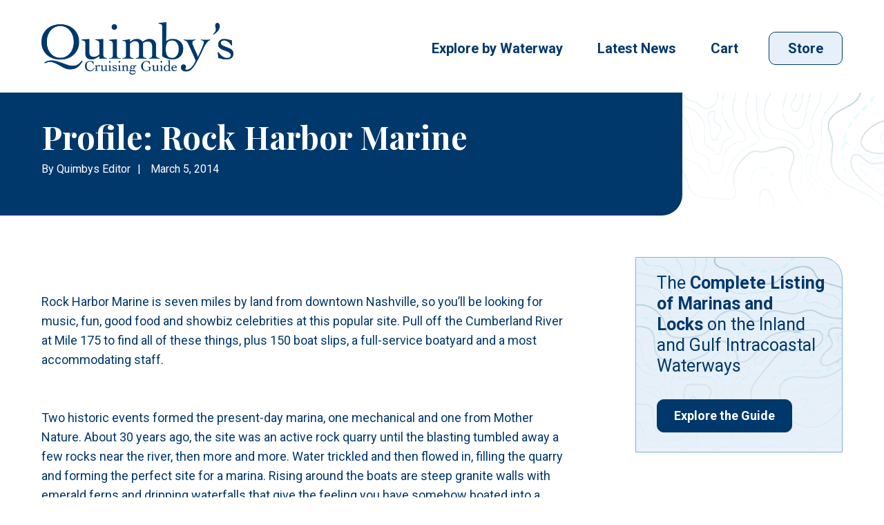

--- FILE ---
content_type: text/html; charset=UTF-8
request_url: https://quimbyscruisingguide.com/profile-rock-harbor-marine/
body_size: 19244
content:
<!DOCTYPE html>
<html lang="en-US">
	<head>
        <!-- set the viewport width and initial-scale on mobile devices -->
		<meta name="viewport" content="width=device-width, initial-scale=1.0, viewport-fit=cover">
        <!-- set the encoding of your site -->
		<meta charset="UTF-8">
        <!-- include custom JavaScript -->
		<script type="text/javascript">
			var pathInfo = {
				base: 'https://quimbyscruisingguide.com/wp-content/themes/quimbys/',
				css: 'css/',
				js: 'js/',
				swf: 'swf/',
			}
		</script>
		
		<!-- Global Site Tag (gtag.js) - Google Analytics -->
		<script async src="https://www.googletagmanager.com/gtag/js?id=UA-107221786-1"></script>
		<script>
		window.dataLayer = window.dataLayer || [];
		function gtag(){dataLayer.push(arguments)};
		gtag('js', new Date());

 		gtag('config', 'UA-107221786-1');
		</script>
	
		<script data-ad-client="ca-pub-3229429991634269" async src="https://pagead2.googlesyndication.com/pagead/js/adsbygoogle.js"></script>	

		<!-- Facebook Pixel Code -->
		<script>
		  !function(f,b,e,v,n,t,s)
		  {if(f.fbq)return;n=f.fbq=function(){n.callMethod?
		  n.callMethod.apply(n,arguments):n.queue.push(arguments)};
		  if(!f._fbq)f._fbq=n;n.push=n;n.loaded=!0;n.version='2.0';
		  n.queue=[];t=b.createElement(e);t.async=!0;
		  t.src=v;s=b.getElementsByTagName(e)[0];
		  s.parentNode.insertBefore(t,s)}(window, document,'script',
		  'https://connect.facebook.net/en_US/fbevents.js');
		  fbq('init', '439506903282920');
		  fbq('track', 'PageView');
		</script>
		<noscript>
		  <img height="1" width="1" style="display:none" 
		       src="https://www.facebook.com/tr?id=439506903282920&ev=PageView&noscript=1"/>
		</noscript>
		<!-- End Facebook Pixel Code -->	

		<!-- Start of HubSpot Embed Code -->
		 <script type="text/javascript" id="hs-script-loader" async defer src="//js.hs-scripts.com/3047308.js"></script>
		<!-- End of HubSpot Embed Code -->
		
		
		<meta name="olyticsCategory" content="Cumberland River, Destinations" />
		<meta name="olyticsTag" content="" />
		<meta name="olyticsPageTitle" content="Profile: Rock Harbor Marine" />
		<meta name="olyticsAuthor" content="" />
	
		
		<script type="text/javascript">

			// olytics 3.0
			
			window.olytics||(window.olytics=[]),window.olytics.methods=["fire","confirm"],window.olytics.factory=function(i){return function(){var t=Array.prototype.slice.call(arguments);return t.unshift(i),window.olytics.push(t),window.olytics}};for(var i=0;i<window.olytics.methods.length;i++){var method=window.olytics.methods[i];window.olytics[method]=window.olytics.factory(method)}olytics.load=function(i){if(!document.getElementById("olyticsImport")){window.a=window.olytics;var t=document.createElement("script");t.async=!0,t.id="olyticsImport",t.type="text/javascript";var o="";void 0!==i&&void 0!==i.oid&&(o=i.oid),t.setAttribute("data-oid",o),t.src="https://olytics.omeda.com/olytics/js/v3/p/olytics.min.js",t.addEventListener("load",function(t){for(olytics.initialize({Olytics:i});window.a.length>0;){var o=window.a.shift(),s=o.shift();olytics[s]&&olytics[s].apply(olytics,o)}},!1);var s=document.getElementsByTagName("script")[0];s.parentNode.insertBefore(t,s)}},olytics.load({oid:"1631782072664c5988f65ca1639196f2"});
			
			</script>
			
			<!-- Olytics Global Script for Category and Tag Meta - Added by MJM 10-28-15 -->
			
			<script>
			var metas = document.getElementsByTagName('meta');
			var olyticsTag = "";
			var olyticsCategory = "";
			
			
			// First we see if the page has any html meta tags
			if(metas && metas.length > 0) { 
			
			    // loop through the meta tags
			    for(var oolltt = 0; oolltt < metas.length; oolltt++) {
			        var oollttMeta = metas[oolltt];
			        var theNameAttribute = oollttMeta.getAttribute('name');
			       
			        // is the meta tag an 'olyticsCategory' meta tag ?
			        if(theNameAttribute && theNameAttribute == 'olyticsCategory' && oollttMeta.getAttribute('content')) {
			            // the meta tag is an 'olyticsCategory' meta tag - lets grab the content of the tag to use in the analytics.track call.
			            olyticsCategory = oollttMeta.getAttribute('content');
			            
			        // is the meta tag an 'olyticsTag' meta tag ?
			        } else if(theNameAttribute && theNameAttribute == 'olyticsTag' && oollttMeta.getAttribute('content')) {
			            // the meta tag is an 'olyticsTag' meta tag - lets grab the content of the meta tag to use in the analytics.track call.
			            olyticsTag = oollttMeta.getAttribute('content');
			        }
			    }
			
			    if(olyticsCategory.length > 0 || olyticsTag.length > 0) {
			    
			        // so at this point we have either an olyticsCategory and / or olyticsTag to pass in the analytics.track call.
			        
			        //fire the olytics.track call
			        olytics.fire(
			
			  {	
			
			                behaviorId: '5235F5789912A4E',
			
			                category: olyticsCategory,
			
			                tag: olyticsTag
			
			  }
			
			)
			} else {
					 olytics.fire(
						{
							behaviorId: '5235F5789912A4E'
						}
					);
				}
			}
			</script>
			
			<link rel="stylesheet" href="https://olytics.omeda.com/olytics/css/v3/p/olytics.css" />

		
		<title>Profile: Rock Harbor Marine &#8211; Quimby&#039;s Cruising Guide</title>
<link rel="preconnect" href="https://fonts.googleapis.com">
	<link rel="preconnect" href="https://fonts.gstatic.com" crossorigin="">
	<link href="https://fonts.googleapis.com/css2?family=Playfair+Display:wght@700&amp;family=Roboto:wght@400;700&amp;display=swap" rel="stylesheet"><meta name='robots' content='max-image-preview:large' />
<link rel='dns-prefetch' href='//ajax.googleapis.com' />
<link rel='dns-prefetch' href='//kit.fontawesome.com' />
<link rel='dns-prefetch' href='//www.google.com' />
<link rel='dns-prefetch' href='//fonts.googleapis.com' />
<link rel="alternate" type="application/rss+xml" title="Quimby&#039;s Cruising Guide &raquo; Feed" href="https://quimbyscruisingguide.com/feed/" />
<link rel="alternate" type="application/rss+xml" title="Quimby&#039;s Cruising Guide &raquo; Comments Feed" href="https://quimbyscruisingguide.com/comments/feed/" />
<link rel="alternate" title="oEmbed (JSON)" type="application/json+oembed" href="https://quimbyscruisingguide.com/wp-json/oembed/1.0/embed?url=https%3A%2F%2Fquimbyscruisingguide.com%2Fprofile-rock-harbor-marine%2F" />
<link rel="alternate" title="oEmbed (XML)" type="text/xml+oembed" href="https://quimbyscruisingguide.com/wp-json/oembed/1.0/embed?url=https%3A%2F%2Fquimbyscruisingguide.com%2Fprofile-rock-harbor-marine%2F&#038;format=xml" />
<style id='wp-img-auto-sizes-contain-inline-css' type='text/css'>
img:is([sizes=auto i],[sizes^="auto," i]){contain-intrinsic-size:3000px 1500px}
/*# sourceURL=wp-img-auto-sizes-contain-inline-css */
</style>

<style id='wp-emoji-styles-inline-css' type='text/css'>

	img.wp-smiley, img.emoji {
		display: inline !important;
		border: none !important;
		box-shadow: none !important;
		height: 1em !important;
		width: 1em !important;
		margin: 0 0.07em !important;
		vertical-align: -0.1em !important;
		background: none !important;
		padding: 0 !important;
	}
/*# sourceURL=wp-emoji-styles-inline-css */
</style>
<link rel='stylesheet' id='wp-block-library-css' href='https://quimbyscruisingguide.com/wp-includes/css/dist/block-library/style.min.css?ver=6.9' type='text/css' media='all' />
<style id='global-styles-inline-css' type='text/css'>
:root{--wp--preset--aspect-ratio--square: 1;--wp--preset--aspect-ratio--4-3: 4/3;--wp--preset--aspect-ratio--3-4: 3/4;--wp--preset--aspect-ratio--3-2: 3/2;--wp--preset--aspect-ratio--2-3: 2/3;--wp--preset--aspect-ratio--16-9: 16/9;--wp--preset--aspect-ratio--9-16: 9/16;--wp--preset--color--black: #000000;--wp--preset--color--cyan-bluish-gray: #abb8c3;--wp--preset--color--white: #ffffff;--wp--preset--color--pale-pink: #f78da7;--wp--preset--color--vivid-red: #cf2e2e;--wp--preset--color--luminous-vivid-orange: #ff6900;--wp--preset--color--luminous-vivid-amber: #fcb900;--wp--preset--color--light-green-cyan: #7bdcb5;--wp--preset--color--vivid-green-cyan: #00d084;--wp--preset--color--pale-cyan-blue: #8ed1fc;--wp--preset--color--vivid-cyan-blue: #0693e3;--wp--preset--color--vivid-purple: #9b51e0;--wp--preset--gradient--vivid-cyan-blue-to-vivid-purple: linear-gradient(135deg,rgb(6,147,227) 0%,rgb(155,81,224) 100%);--wp--preset--gradient--light-green-cyan-to-vivid-green-cyan: linear-gradient(135deg,rgb(122,220,180) 0%,rgb(0,208,130) 100%);--wp--preset--gradient--luminous-vivid-amber-to-luminous-vivid-orange: linear-gradient(135deg,rgb(252,185,0) 0%,rgb(255,105,0) 100%);--wp--preset--gradient--luminous-vivid-orange-to-vivid-red: linear-gradient(135deg,rgb(255,105,0) 0%,rgb(207,46,46) 100%);--wp--preset--gradient--very-light-gray-to-cyan-bluish-gray: linear-gradient(135deg,rgb(238,238,238) 0%,rgb(169,184,195) 100%);--wp--preset--gradient--cool-to-warm-spectrum: linear-gradient(135deg,rgb(74,234,220) 0%,rgb(151,120,209) 20%,rgb(207,42,186) 40%,rgb(238,44,130) 60%,rgb(251,105,98) 80%,rgb(254,248,76) 100%);--wp--preset--gradient--blush-light-purple: linear-gradient(135deg,rgb(255,206,236) 0%,rgb(152,150,240) 100%);--wp--preset--gradient--blush-bordeaux: linear-gradient(135deg,rgb(254,205,165) 0%,rgb(254,45,45) 50%,rgb(107,0,62) 100%);--wp--preset--gradient--luminous-dusk: linear-gradient(135deg,rgb(255,203,112) 0%,rgb(199,81,192) 50%,rgb(65,88,208) 100%);--wp--preset--gradient--pale-ocean: linear-gradient(135deg,rgb(255,245,203) 0%,rgb(182,227,212) 50%,rgb(51,167,181) 100%);--wp--preset--gradient--electric-grass: linear-gradient(135deg,rgb(202,248,128) 0%,rgb(113,206,126) 100%);--wp--preset--gradient--midnight: linear-gradient(135deg,rgb(2,3,129) 0%,rgb(40,116,252) 100%);--wp--preset--font-size--small: 13px;--wp--preset--font-size--medium: 20px;--wp--preset--font-size--large: 36px;--wp--preset--font-size--x-large: 42px;--wp--preset--spacing--20: 0.44rem;--wp--preset--spacing--30: 0.67rem;--wp--preset--spacing--40: 1rem;--wp--preset--spacing--50: 1.5rem;--wp--preset--spacing--60: 2.25rem;--wp--preset--spacing--70: 3.38rem;--wp--preset--spacing--80: 5.06rem;--wp--preset--shadow--natural: 6px 6px 9px rgba(0, 0, 0, 0.2);--wp--preset--shadow--deep: 12px 12px 50px rgba(0, 0, 0, 0.4);--wp--preset--shadow--sharp: 6px 6px 0px rgba(0, 0, 0, 0.2);--wp--preset--shadow--outlined: 6px 6px 0px -3px rgb(255, 255, 255), 6px 6px rgb(0, 0, 0);--wp--preset--shadow--crisp: 6px 6px 0px rgb(0, 0, 0);}:where(.is-layout-flex){gap: 0.5em;}:where(.is-layout-grid){gap: 0.5em;}body .is-layout-flex{display: flex;}.is-layout-flex{flex-wrap: wrap;align-items: center;}.is-layout-flex > :is(*, div){margin: 0;}body .is-layout-grid{display: grid;}.is-layout-grid > :is(*, div){margin: 0;}:where(.wp-block-columns.is-layout-flex){gap: 2em;}:where(.wp-block-columns.is-layout-grid){gap: 2em;}:where(.wp-block-post-template.is-layout-flex){gap: 1.25em;}:where(.wp-block-post-template.is-layout-grid){gap: 1.25em;}.has-black-color{color: var(--wp--preset--color--black) !important;}.has-cyan-bluish-gray-color{color: var(--wp--preset--color--cyan-bluish-gray) !important;}.has-white-color{color: var(--wp--preset--color--white) !important;}.has-pale-pink-color{color: var(--wp--preset--color--pale-pink) !important;}.has-vivid-red-color{color: var(--wp--preset--color--vivid-red) !important;}.has-luminous-vivid-orange-color{color: var(--wp--preset--color--luminous-vivid-orange) !important;}.has-luminous-vivid-amber-color{color: var(--wp--preset--color--luminous-vivid-amber) !important;}.has-light-green-cyan-color{color: var(--wp--preset--color--light-green-cyan) !important;}.has-vivid-green-cyan-color{color: var(--wp--preset--color--vivid-green-cyan) !important;}.has-pale-cyan-blue-color{color: var(--wp--preset--color--pale-cyan-blue) !important;}.has-vivid-cyan-blue-color{color: var(--wp--preset--color--vivid-cyan-blue) !important;}.has-vivid-purple-color{color: var(--wp--preset--color--vivid-purple) !important;}.has-black-background-color{background-color: var(--wp--preset--color--black) !important;}.has-cyan-bluish-gray-background-color{background-color: var(--wp--preset--color--cyan-bluish-gray) !important;}.has-white-background-color{background-color: var(--wp--preset--color--white) !important;}.has-pale-pink-background-color{background-color: var(--wp--preset--color--pale-pink) !important;}.has-vivid-red-background-color{background-color: var(--wp--preset--color--vivid-red) !important;}.has-luminous-vivid-orange-background-color{background-color: var(--wp--preset--color--luminous-vivid-orange) !important;}.has-luminous-vivid-amber-background-color{background-color: var(--wp--preset--color--luminous-vivid-amber) !important;}.has-light-green-cyan-background-color{background-color: var(--wp--preset--color--light-green-cyan) !important;}.has-vivid-green-cyan-background-color{background-color: var(--wp--preset--color--vivid-green-cyan) !important;}.has-pale-cyan-blue-background-color{background-color: var(--wp--preset--color--pale-cyan-blue) !important;}.has-vivid-cyan-blue-background-color{background-color: var(--wp--preset--color--vivid-cyan-blue) !important;}.has-vivid-purple-background-color{background-color: var(--wp--preset--color--vivid-purple) !important;}.has-black-border-color{border-color: var(--wp--preset--color--black) !important;}.has-cyan-bluish-gray-border-color{border-color: var(--wp--preset--color--cyan-bluish-gray) !important;}.has-white-border-color{border-color: var(--wp--preset--color--white) !important;}.has-pale-pink-border-color{border-color: var(--wp--preset--color--pale-pink) !important;}.has-vivid-red-border-color{border-color: var(--wp--preset--color--vivid-red) !important;}.has-luminous-vivid-orange-border-color{border-color: var(--wp--preset--color--luminous-vivid-orange) !important;}.has-luminous-vivid-amber-border-color{border-color: var(--wp--preset--color--luminous-vivid-amber) !important;}.has-light-green-cyan-border-color{border-color: var(--wp--preset--color--light-green-cyan) !important;}.has-vivid-green-cyan-border-color{border-color: var(--wp--preset--color--vivid-green-cyan) !important;}.has-pale-cyan-blue-border-color{border-color: var(--wp--preset--color--pale-cyan-blue) !important;}.has-vivid-cyan-blue-border-color{border-color: var(--wp--preset--color--vivid-cyan-blue) !important;}.has-vivid-purple-border-color{border-color: var(--wp--preset--color--vivid-purple) !important;}.has-vivid-cyan-blue-to-vivid-purple-gradient-background{background: var(--wp--preset--gradient--vivid-cyan-blue-to-vivid-purple) !important;}.has-light-green-cyan-to-vivid-green-cyan-gradient-background{background: var(--wp--preset--gradient--light-green-cyan-to-vivid-green-cyan) !important;}.has-luminous-vivid-amber-to-luminous-vivid-orange-gradient-background{background: var(--wp--preset--gradient--luminous-vivid-amber-to-luminous-vivid-orange) !important;}.has-luminous-vivid-orange-to-vivid-red-gradient-background{background: var(--wp--preset--gradient--luminous-vivid-orange-to-vivid-red) !important;}.has-very-light-gray-to-cyan-bluish-gray-gradient-background{background: var(--wp--preset--gradient--very-light-gray-to-cyan-bluish-gray) !important;}.has-cool-to-warm-spectrum-gradient-background{background: var(--wp--preset--gradient--cool-to-warm-spectrum) !important;}.has-blush-light-purple-gradient-background{background: var(--wp--preset--gradient--blush-light-purple) !important;}.has-blush-bordeaux-gradient-background{background: var(--wp--preset--gradient--blush-bordeaux) !important;}.has-luminous-dusk-gradient-background{background: var(--wp--preset--gradient--luminous-dusk) !important;}.has-pale-ocean-gradient-background{background: var(--wp--preset--gradient--pale-ocean) !important;}.has-electric-grass-gradient-background{background: var(--wp--preset--gradient--electric-grass) !important;}.has-midnight-gradient-background{background: var(--wp--preset--gradient--midnight) !important;}.has-small-font-size{font-size: var(--wp--preset--font-size--small) !important;}.has-medium-font-size{font-size: var(--wp--preset--font-size--medium) !important;}.has-large-font-size{font-size: var(--wp--preset--font-size--large) !important;}.has-x-large-font-size{font-size: var(--wp--preset--font-size--x-large) !important;}
/*# sourceURL=global-styles-inline-css */
</style>

<style id='classic-theme-styles-inline-css' type='text/css'>
/*! This file is auto-generated */
.wp-block-button__link{color:#fff;background-color:#32373c;border-radius:9999px;box-shadow:none;text-decoration:none;padding:calc(.667em + 2px) calc(1.333em + 2px);font-size:1.125em}.wp-block-file__button{background:#32373c;color:#fff;text-decoration:none}
/*# sourceURL=/wp-includes/css/classic-themes.min.css */
</style>
<link rel='stylesheet' id='jquery-ui-css' href='https://quimbyscruisingguide.com/wp-content/plugins/wp-easycart/design/theme/base-responsive-v3/smoothness-jquery-ui.min.css?ver=6.9' type='text/css' media='all' />
<link rel='stylesheet' id='wpeasycart_css-css' href='https://quimbyscruisingguide.com/wp-content/plugins/wp-easycart/design/theme/base-responsive-v3/ec-store.css?ver=5_8_12' type='text/css' media='all' />
<link rel='stylesheet' id='wpeasycart_gfont-css' href='https://fonts.googleapis.com/css?family=Lato%7CMonda%7COpen+Sans%7CDroid+Serif%7CRoboto&#038;ver=6.9' type='text/css' media='all' />
<link rel='stylesheet' id='wpeasycart_owl_carousel_css-css' href='https://quimbyscruisingguide.com/wp-content/plugins/wp-easycart/design/theme/base-responsive-v3/owl.carousel.css?ver=6.9' type='text/css' media='all' />
<link rel='stylesheet' id='dashicons-css' href='https://quimbyscruisingguide.com/wp-includes/css/dashicons.min.css?ver=6.9' type='text/css' media='all' />
<link rel='stylesheet' id='base-style-css' href='https://quimbyscruisingguide.com/wp-content/themes/quimbys/style.css?ver=6.9' type='text/css' media='all' />
<link rel='stylesheet' id='base-theme-css' href='https://quimbyscruisingguide.com/wp-content/themes/quimbys/theme.css?ver=6.9' type='text/css' media='all' />
<script type="text/javascript" src="https://ajax.googleapis.com/ajax/libs/jquery/3.6.0/jquery.min.js?ver=1" id="jquery-js"></script>
<script type="text/javascript" src="https://quimbyscruisingguide.com/wp-includes/js/jquery/ui/core.min.js?ver=1.13.3" id="jquery-ui-core-js"></script>
<script type="text/javascript" src="https://quimbyscruisingguide.com/wp-includes/js/jquery/ui/accordion.min.js?ver=1.13.3" id="jquery-ui-accordion-js"></script>
<script type="text/javascript" src="https://quimbyscruisingguide.com/wp-includes/js/jquery/ui/datepicker.min.js?ver=1.13.3" id="jquery-ui-datepicker-js"></script>
<script type="text/javascript" id="jquery-ui-datepicker-js-after">
/* <![CDATA[ */
jQuery(function(jQuery){jQuery.datepicker.setDefaults({"closeText":"Close","currentText":"Today","monthNames":["January","February","March","April","May","June","July","August","September","October","November","December"],"monthNamesShort":["Jan","Feb","Mar","Apr","May","Jun","Jul","Aug","Sep","Oct","Nov","Dec"],"nextText":"Next","prevText":"Previous","dayNames":["Sunday","Monday","Tuesday","Wednesday","Thursday","Friday","Saturday"],"dayNamesShort":["Sun","Mon","Tue","Wed","Thu","Fri","Sat"],"dayNamesMin":["S","M","T","W","T","F","S"],"dateFormat":"MM d, yy","firstDay":1,"isRTL":false});});
//# sourceURL=jquery-ui-datepicker-js-after
/* ]]> */
</script>
<script type="text/javascript" id="wpeasycart_js-js-extra">
/* <![CDATA[ */
var wpeasycart_ajax_object = {"ga4_id":"","ga4_conv_id":"","ajax_url":"https://quimbyscruisingguide.com/wp-admin/admin-ajax.php","current_language":"EN","location_id":"0"};
//# sourceURL=wpeasycart_js-js-extra
/* ]]> */
</script>
<script type="text/javascript" src="https://quimbyscruisingguide.com/wp-content/plugins/wp-easycart/design/theme/base-responsive-v3/ec-store.js?ver=5_8_12" id="wpeasycart_js-js"></script>
<script type="text/javascript" src="https://quimbyscruisingguide.com/wp-content/plugins/wp-easycart/design/theme/base-responsive-v3/owl.carousel.min.js?ver=5_8_12" id="wpeasycart_owl_carousel_js-js"></script>
<link rel="https://api.w.org/" href="https://quimbyscruisingguide.com/wp-json/" /><link rel="alternate" title="JSON" type="application/json" href="https://quimbyscruisingguide.com/wp-json/wp/v2/posts/13230" /><link rel="EditURI" type="application/rsd+xml" title="RSD" href="https://quimbyscruisingguide.com/xmlrpc.php?rsd" />
<link rel="canonical" href="https://quimbyscruisingguide.com/profile-rock-harbor-marine/" />
<link rel='shortlink' href='https://quimbyscruisingguide.com/?p=13230' />

<!-- This site is using AdRotate Professional v5.23.1 to display their advertisements - https://ajdg.solutions/ -->
<!-- AdRotate CSS -->
<style type="text/css" media="screen">
	.g { margin:0px; padding:0px; overflow:hidden; line-height:1; zoom:1; }
	.g img { height:auto; }
	.g-col { position:relative; float:left; }
	.g-col:first-child { margin-left: 0; }
	.g-col:last-child { margin-right: 0; }
	.g-wall { display:block; position:fixed; left:0; top:0; width:100%; height:100%; z-index:-1; }
	.woocommerce-page .g, .bbpress-wrapper .g { margin: 20px auto; clear:both; }
	@media only screen and (max-width: 480px) {
		.g-col, .g-dyn, .g-single { width:100%; margin-left:0; margin-right:0; }
		.woocommerce-page .g, .bbpress-wrapper .g { margin: 10px auto; }
	}
</style>
<!-- /AdRotate CSS -->


<style>
.ec_category_view_list *, .ec_product_page, #bc-status-container, .ec_tag4 > span, .ec_category_title_type, .ec_product_type1 .ec_product_addtocart, .ec_product_type1 .ec_out_of_stock, .ec_product_type1 .ec_seasonal_mode, .ec_product_type1 .ec_product_quickview > input, .ec_product_categories, .ec_product_title_type1, .ec_list_price_type1, .ec_price_type1, .ec_product_type2 .ec_product_addtocart, .ec_product_type2 .ec_out_of_stock, .ec_product_type2 .ec_seasonal_mode, .ec_product_type2 .ec_product_quickview > input, .ec_product_title_type2, .ec_list_price_type2, .ec_price_type2, .ec_product_type3 .ec_product_addtocart, .ec_product_type3 .ec_out_of_stock, .ec_product_type3 .ec_seasonal_mode, .ec_product_type3 .ec_product_quickview > input, .ec_product_title_type3, .ec_list_price_type3, .ec_price_type3, .ec_product_type4 .ec_product_addtocart, .ec_product_type4 .ec_out_of_stock, .ec_product_type4 .ec_seasonal_mode, .ec_product_type4 .ec_product_quickview > input, .ec_product_title_type4, .ec_list_price_type4, .ec_price_type4, .ec_product_type5 .ec_product_addtocart, .ec_product_type5 .ec_out_of_stock, .ec_product_type5 .ec_seasonal_mode, .ec_product_type5 .ec_product_quickview > input, .ec_product_title_type5, .ec_price_type5, .ec_product_type6 .ec_product_meta_type6 .ec_product_title, .ec_product_type6 .ec_product_meta_type6 .ec_price, .ec_product_type1 .ec_product_loader_container, .ec_product_type2 .ec_product_loader_container, .ec_product_type3 .ec_product_loader_container, .ec_product_type4 .ec_product_loader_container, .ec_product_type5 .ec_product_loader_container, .ec_product_type6 .ec_product_loader_container, .ec_product_type1 .ec_product_successfully_added_container, .ec_product_type2 .ec_product_successfully_added_container, .ec_product_type3 .ec_product_successfully_added_container, .ec_product_type4 .ec_product_successfully_added_container, .ec_product_type5 .ec_product_successfully_added_container, .ec_product_type6 .ec_product_successfully_added_container, .ec_product_quickview_trial_notice, .ec_product_quickview_content_title, .ec_product_quickview_content_price, .ec_product_quickview_content_description, .ec_product_quickview_price_tier, .ec_product_quickview_shipping_notice, .ec_product_quickview_content_add_to_cart_container > .ec_out_of_stock, .ec_quickview_view_details a, .ec_product_quickview_content_quantity input[type="submit"], .ec_product_quickview_content_quantity input[type="button"], .ec_product_quickview_content_quantity a, .ec_product_quickview_content_add_to_cart input[type="submit"], .ec_product_quickview_content_add_to_cart input[type="button"], .ec_product_quickview_content_add_to_cart a, .ec_product_quickview_close > input, .ec_product_page_sort .ec_product_page_perpage, .ec_product_page_sort .ec_product_page_perpage > a, .ec_product_page_sort .ec_product_page_showing, .ec_num_page, .ec_num_page_selected, .ec_product_added_to_cart, .ec_cart_checkout_link, .ec_details_breadcrumbs, .ec_details_breadcrumbs > a, .ec_details_title, .ec_details_reviews, .ec_details_price > .ec_product_price, .ec_details_price > .ec_product_old_price, .ec_details_price > .ec_product_sale_price, .ec_details_large_popup_close > input, .ec_details_model_number, .ec_details_description, .ec_details_stock_total, .ec_details_tiers, .ec_details_option_label, .ec_option_loading, .ec_details_swatches, .ec_details_html_swatches, .ec_details_option_row_error, .ec_details_option_data, .ec_details_final_price, .ec_details_add_to_cart_area > .ec_details_seasonal_mode, .ec_details_backorder_info, .ec_details_add_to_cart_area > .ec_out_of_stock, .ec_details_add_to_cart_area > .ec_details_add_to_cart > input, .ec_details_add_to_cart_area > .ec_details_add_to_cart > a, .ec_details_add_to_cart_area > .ec_details_quantity > .ec_quantity, .ec_details_min_purchase_quantity, .ec_details_handling_fee, .ec_details_categories, .ec_details_manufacturer, .ec_details_tab, .ec_details_edit_button > input, .ec_details_customer_reviews_left > h3, .ec_details_customer_review_list, .ec_details_customer_reviews_form > .ec_details_customer_reviews_form_holder > h3, .ec_details_customer_reviews_row, .ec_details_customer_reviews_row > input[type="button"], .ec_details_related_products_area > h3, .ec_details_related_products, .ec_restricted, .ec_details_inquiry_popup_main .ec_details_add_to_cart > .ec_out_of_stock, .ec_details_inquiry_popup_main .ec_details_add_to_cart > input, .ec_details_inquiry_popup_main .ec_details_add_to_cart > a, .ec_details_inquiry_popup_close > input, .ec_special_heading, .ec_special_iconbox_left > .ec_special_iconlist_content > h3, .ec_special_iconbox_left > .ec_special_iconlist_content > span, .ec_special_iconbox_top > .ec_special_iconlist_content > h3, .ec_special_iconbox_top > .ec_special_iconlist_content > span, .ec_special_iconlist_item > .ec_special_iconlist_content > h3, .ec_special_iconlist_item > .ec_special_iconlist_content > span, .ec_cart_empty, a.ec_cart_empty_button, .ec_cart_breadcrumb, .ec_cart_backorders_present, .ec_cart_backorder_date, .ec_cart > thead > tr > th, .ec_minimum_purchase_box p, tr.ec_cartitem_error_row > td, .ec_cartitem_title, td.ec_cartitem_details > dl > dt, td.ec_cartitem_price, td.ec_cartitem_quantity, .ec_cartitem_quantity_table > tbody > tr > td > .ec_quantity, .ec_cartitem_quantity_table > tbody > tr > td > .ec_cartitem_update_button, td.ec_cartitem_total, .ec_cart_header, .ec_cart_price_row_label, .ec_cart_price_row_total, .ec_cart_button_row > .ec_account_button, .ec_cart_button_row > .ec_cart_button, .ec_cart_button_row > .ec_cart_button_working, .ec_cart_input_row, .ec_cart_input_row label, .ec_cart_error_row, .ec_cart_error_message, .ec_cart_success, .ec_cart_success_message, .ec_cart_box_section strong, .ec_cart_option_row, .ec_cart_input_row > a, .ec_cart_input_row > b, .ec_cart_input_row > strong, .ec_account_order_details_item_display_title > a, .ec_cart_input_row > a:hover, .ec_account_order_details_item_display_title > a:hover, .ec_cart_error > div, .ec_cart_success_print_button > a, .ec_account_error, .ec_account_success, .ec_account_subheader, .ec_account_login_title, .ec_account_login_subtitle, .ec_account_login_row, .ec_account_login_row_label, .ec_account_login_row_input a, .ec_account_login_button, .ec_account_login_complete_subtitle, .ec_account_login_complete_logout_link, .ec_account_login_create_account_button, .ec_account_forgot_password_title, .ec_account_forgot_password_row, .ec_account_forgot_password_button, .ec_account_forgot_password_row_error, .ec_account_register_title, .ec_account_register_label, .ec_account_register_input, .ec_account_register_button, .ec_account_dashboard_title, .ec_account_order_header_column_left > span, .ec_account_order_header_column_left > div > a, .ec_account_order_item_details > span.ec_account_order_item_title, .ec_account_order_item_details > span.ec_account_order_item_price, .ec_account_order_item_buy_button > a, .ec_account_order_item_download_button, .ec_account_dashboard_holder, .ec_account_dashboard_right .ec_account_dashboard_holder a, .ec_account_dashboard_holder a, .ec_account_dashboard_row, .ec_account_dashboard_row_content, .ec_account_dashboard_row_bold, .ec_account_dashboard_row_bold b, .ec_account_dashboard_row_divider a, .ec_account_order_line_column1_header, .ec_account_order_line_column2_header, .ec_account_order_line_column3_header, .ec_account_order_line_column4_header, .ec_account_subscription_line_column1_header, .ec_account_subscription_line_column2_header, .ec_account_subscription_line_column3_header, .ec_account_subscription_line_column4_header, .ec_account_billing_information_title, .ec_account_shipping_information_title, .ec_account_billing_information_label, .ec_account_shipping_information_label, .ec_account_billing_information_input, .ec_account_shipping_information_input, .ec_account_billing_information_button, .ec_account_shipping_information_button, .ec_account_personal_information_button, .ec_account_password_button, .ec_account_personal_information_main_title, .ec_account_personal_information_main_sub_title, .ec_account_personal_information_label, .ec_account_personal_information_input, .ec_account_password_main_title, .ec_account_password_main_sub_title, .ec_account_password_label, .ec_account_password_input, .ec_account_password_error_text, .ec_account_orders_title, .ec_account_orders_holder a, .ec_account_order_line_column1, .ec_account_order_line_column2, .ec_account_order_line_column3, .ec_account_order_line_column4, .ec_account_order_line_column5.ec_account_order_line_column5 a, .ec_account_no_order_found, .ec_account_subscriptions_title, .ec_account_subscriptions_row > a, .ec_account_complete_order_link, .ec_account_order_details_title, .ec_account_order_details_table > thead > tr > th, tr.ec_account_orderitem_error_row > td, .ec_account_orderitem_title, td.ec_account_orderitem_details > dl > dt, td.ec_account_orderitem_price, td.ec_account_orderitem_quantity, td.ec_account_orderitem_total, .ec_account_subscription_title, .ec_account_subscription_row, .ec_account_subscription_link, .ec_account_subscriptions_past_payments a, .ec_account_subscription_row b, .ec_account_subscription_button input[type="submit"], .ec_account_subscription_line_column1, .ec_account_subscription_line_column2, .ec_account_subscription_line_column3, .ec_account_subscription_line_column4, .ec_account_subscription_line_column5 a, .widget.ec_cartwidget h4.widgettitle, .widget.ec_cartwidget widgettitle, .widget.ec_menuwidget h4.widgettitle, .ec_cartwidget, .ec_cart_widget_button, .ec_cart_widget_minicart_title, .ec_cart_widget_minicart_subtotal, .ec_cart_widget_minicart_checkout_button, .ec_cart_widget_minicart_product, .ec_cart_widget_minicart_product_title, .widget.ec_categorywidget h4.widgettitle, .widget.ec_categorywidget widgettitle, .ec_categorywidget, .ec_category_widget a, .widget.ec_donationwidget h4.widgettitle, .widget.ec_donationwidget widgettitle, .ec_donationwidget, .widget.ec_groupwidget h4.widgettitle, .widget.ec_groupwidget widgettitle, .ec_groupwidget, .ec_group_widget a, input[type="submit"].ec_login_widget_button, .widget.ec_manufacturerwidget h4.widgettitle, .widget.ec_manufacturerwidget widgettitle, .ec_manufacturerwidget, .ec_manufacturer_widget a, .ec_menu_horizontal, .ec_menu_vertical, ul.ec_menu_vertical, .widget.ec_newsletterwidget h4.widgettitle, .widget.ec_newsletterwidget widgettitle, .ec_newsletterwidget, .ec_newsletter_widget input[type="submit"], .widget.ec_pricepointwidget h4.widgettitle, .widget.ec_pricepointwidget widgettitle, .ec_pricepointwidget, .ec_pricepoint_widget a, .widget.ec_productwidget h4.widgettitle, .widget.ec_productwidget widgettitle, .ec_product_widget, .ec_product_widget_title, .ec_product_widget_title a, .ec_product_widget_pricing > .ec_product_old_price, .ec_product_widget_pricing > .ec_product_sale_price, .ec_product_widget_pricing > .ec_product_price, .widget.ec_searchwidget h4.widgettitle, .widget.ec_searchwidget widgettitle, .ec_searchwidget, .ec_search_widget input[type="submit"], .widget.ec_specialswidget h4.widgettitle, .widget.ec_specialswidget widgettitle, .ec_specialswidget, .ec_specialswidget .ec_product_title, .ec_specialswidget .ec_product_title a, .ec_specialswidget .ec_product_old_price, .ec_specialswidget .ec_product_sale_price, .ec_specialswidget .ec_product_price, .ec_newsletter_content input[type='submit'], .ec_newsletter_content h1, .ec_newsletter_content h3, .ec_newsletter_close > a, .ec_product_page_sort select, .ec_details_description_content *, .ec_cart_input_row input, .ec_cart_input_row select, .ec_cart_input_row textarea, .ec_cart_success_title, .ec_cart_success_subtitle, .ec_cart_success_order_number, .ec_cart_success_continue_shopping_button > a, .ec_cart_page a, .ec_restricted a, .ec_account_order_details_item_display_option, .ec_account_order_item_details > span, .ec_account_download_line > .ec_account_download_line_title, .ec_account_download_line > .ec_account_download_line_limit, .ec_account_download_line > .ec_account_download_line_time_limit, .ec_cart_button_row a.ec_account_login_link, .ec_cart_button_row, .ec_out_of_stock_notify, .ec_out_of_stock_notify_title, .ec_out_of_stock_notify_input > input, .ec_out_of_stock_notify_button > input, .ec_cart_login_header_link, .ec_cart_address_display, .ec_cart_address_display_line, .ec_cart_address_display_header, #ec_card_errors, .ec_cart_notice_row, #ec_user_login_link, #ec_user_login_link a, .ec_account_line_optionitem_pricing, .ec_details_price_label, .ec_cartitem_delete > span, .ec_cart_breadcrumb_item_v2, .ec_cart_bottom_nav_back, .ec_cart_create_account_row_v2 > a, .ec_cart_button_column div.ec_cart_button, .ec_cart_table_headers > div, .ec_cart_table_row > div, .ec_cart_table_column > div, .ec_cart_table_column > input, .ec_cart_table_subtotal_label, .ec_cart_table_subtotal_amount, .ec_cart_table_message, .ec_cart_table_checkout_button, .ec_cart_table_continue_shopping, .ec_cart_table .ec_cartitem_delete, .ec_cart_price_row_total_v2, .ec_cart_price_row_label_v2, .ec_cart_show_cart a, .ec_cart_locked_panel, .ec_cart_payment_table_column, .ec_cart_billing_table_column{ font-family:"Roboto", sans-serif !important; }
..ec_out_of_stock_notify{ border-color:#000000; }
.ec_out_of_stock_notify_title, .ec_out_of_stock_notify_button > input, #ec_user_login_link a{ background-color:#000000; }
.ec_product_type1 .ec_product_addtocart{ background-color:#000000; border-bottom-color:#165EA7; }
.ec_product_type3 .ec_product_addtocart{ background-color:#000000 !important; }
.ec_price_container_type5{ background-color:#000000; }
.ec_price_container_type5:after{ border-color: #165EA7 transparent transparent #165EA7; }
.ec_product_type6 .ec_product_meta_type6 .ec_price_container{ background-color:#000000; }
.ec_product_type6 .ec_product_meta_type6 .ec_price_container:after{ border-color:#165EA7 transparent transparent #165EA7; }
.ec_product_type6 .ec_product_meta_type6 .ec_product_addtocart{ background-color:#000000 !important; }
.ec_product_type6 .ec_product_meta_type6 .ec_product_addtocart, .ec_product_meta_type6 .ec_product_addtocart a.ec_added_to_cart_button{ background-color:#000000 !important; }
@media(hover: hover) {
	.ec_out_of_stock_notify_button > input:hover, #ec_user_login_link a:hover{ background-color:#165EA7; }
	.ec_product_type1 .ec_product_quickview > input:hover{ background:#000000; background-color:#000000; }
	.ec_product_type1 .ec_product_addtocart:hover{ background-color:#165EA7; border-bottom-color:#000000; }
	.ec_product_type3 .ec_product_addtocart:hover{ background-color:#165EA7 !important; }
	.ec_product_type3 .ec_product_addtocart:hover{ background-color:#000000; }
	.ec_product_type3 .ec_product_quickview > input:hover{ background:#000000; background-color:#000000; }
	.ec_product_type5 .ec_product_addtocart:hover{ background-color:#000000; }
	.ec_product_type5 .ec_product_quickview > input:hover{ background:#000000; background-color:#000000; }
	.ec_product_type6 .ec_product_meta_type6 .ec_product_addtocart:hover{ background-color:#165EA7 !important; }
	.ec_product_type6 .ec_product_meta_type6 .ec_product_addtocart:hover, .ec_product_meta_type6 .ec_product_addtocart a.ec_added_to_cart_button:hover{ background-color:#165EA7 !important; }
	.ec_product_type6 .ec_product_meta_type6 .ec_product_quickview > input:hover{ background-color:#000000; }
}
.ec_product_quickview_content_title, .ec_product_quickview_content_title > a{ color:#000000 !important; }
.ec_product_quickview_content_title:hover, .ec_product_quickview_content_title > a:hover{ color:#165EA7 !important; }
.ec_product_quickview_content_quantity input[type="submit"], .ec_product_quickview_content_quantity input[type="button"], .ec_product_quickview_content_add_to_cart a{ background-color:#000000 !important; }
.ec_product_quickview_content_quantity input[type="submit"]:hover, .ec_product_quickview_content_quantity input[type="button"]:hover, .ec_product_quickview_content_add_to_cart a:hover{ background-color:#165EA7 !important; }
.ec_product_quickview_content_quantity .ec_minus, .ec_product_quickview_content_quantity .ec_plus{ background-color:#000000; }
.ec_product_quickview_content_quantity .ec_minus:hover, .ec_product_quickview_content_quantity .ec_plus:hover{ background-color:#165EA7; }
.ec_quickview_view_details a{ color:#000000 !important; }
.ec_quickview_view_details a:hover{ color:#165EA7 !important; }
.ec_product_page_sort > .ec_product_page_showing{ color:#000000; }
.ec_product_star_on{ border-bottom-color:#000000 !important; color:#000000; border-bottom-color:#000000; }
.ec_product_star_on:before{ border-bottom-color:#000000; }
.ec_product_star_on:after{ color:#000000; border-bottom-color:#000000; }
.ec_product_star_off{ border-bottom-color:#CCCCCC !important; color:#CCCCCC; }
.ec_product_star_off:before{ border-bottom-color:#CCCCCC; }
.ec_product_star_off:after{ color:#CCCCCC; border-bottom-color:#CCCCCC; }
.ec_product_added_to_cart a, .ec_cart_checkout_link{ color:#000000 !important; }
.ec_product_added_to_cart a:hover, .ec_cart_checkout_link:hover{ color:#165EA7 !important; }
.ec_product_details_page a{ color:#000000; }
.ec_product_details_page a:hover{ color:#165EA7; }
.ec_details_title{ color:#222222 !important; }
.ec_details_price > .ec_product_price{ color:#000000; }
.ec_details_price > .ec_product_sale_price{ color:#000000; }
.ec_details_magbox{ display:none; }
.ec_details_right{  }
.ec_details_model_number{ color:#666666 !important; }
.ec_details_description{ color:#222222 !important; }
.ec_details_stock_total{ color:#666666 !important; }
.ec_details_add_to_cart_area > .ec_details_quantity > .ec_minus, .ec_details_add_to_cart_area > .ec_details_quantity > .ec_plus, .ec_details_add_to_cart_area > .ec_details_add_to_cart > input, .ec_details_add_to_cart_area > .ec_details_add_to_cart > a, .ec_details_customer_reviews_row > input[type="button"], .ec_details_inquiry_popup_main > form > .ec_details_add_to_cart input, .ec_details_inquiry_popup_main > form > .ec_details_add_to_cart > a, .wpeasycart-html-swatch{ background-color:#000000 !important; }
.ec_details_add_to_cart_area > .ec_details_quantity > .ec_minus:hover, .ec_details_add_to_cart_area > .ec_details_quantity > .ec_plus:hover, .ec_details_add_to_cart_area > .ec_details_add_to_cart > input:hover, .ec_details_add_to_cart_area > .ec_details_add_to_cart > a:hover, .ec_details_customer_reviews_row > input[type="button"]:hover, .ec_details_inquiry_popup_main > form > .ec_details_add_to_cart > input:hover, .ec_details_inquiry_popup_main > form > .ec_details_add_to_cart > a:hover, .wpeasycart-html-swatch.ec_selected, .wpeasycart-html-swatch:hover{ background-color:#165EA7 !important; }
.ec_details_categories{ color:#666666 !important; }
.ec_details_manufacturer{ color:#666666 !important; }
.ec_details_tabs{ color:#222222; }
.ec_details_tab.ec_active{ border-top-color:#000000; }
.ec_details_customer_reviews_left > h3{ color:#000000 !important; }
.ec_details_customer_review_date{ color:#666666; }
.ec_details_customer_review_date > strong{ color:#222222; }
.ec_details_customer_review_data{ color:#222222; }
.ec_details_customer_reviews_form > .ec_details_customer_reviews_form_holder > h3{ color:#000000 !important; }
.ec_details_customer_reviews_row{ color:#222222; }
.ec_details_customer_reviews_row > input[type="button"]{ background-color:#333; color:#FFFFFF; }
.ec_details_customer_reviews_row > input[type="button"]:hover{ background-color:#333333; }
.ec_details_related_products_area > h3{ color:#000000 !important; }
.ec_product_details_star_on{ border-bottom-color:#000000 !important; color:#000000; border-bottom-color:#000000; }
.ec_product_details_star_on:before{ border-bottom-color:#000000; }
.ec_product_details_star_on:after{ color:#000000; border-bottom-color:#000000; }
.ec_product_details_star_off{ border-bottom-color:#CCCCCC !important; color:#CCCCCC; }
.ec_product_details_star_off:before{ border-bottom-color:#CCCCCC; }
.ec_product_details_star_off:after{ color:#CCCCCC; border-bottom-color:#CCCCCC; }
.ec_details_swatches > li.ec_selected > img{ border:2px solid #000000; }
.ec_special_heading{ color:#000000; }
.ec_special_icon, .ec_special_icon_list{ background-color:#000000; }
.ec_cart_page a, .ec_restricted a{ color:#000000; }
.ec_cart_page a:hover, .ec_restricted a:hover{ color:#165EA7; }
a.ec_cart_empty_button{ background-color:#000000 }
a.ec_cart_empty_button:hover{ background-color:#165EA7 }
.ec_cart_breadcrumb{ color:#000000; }
.ec_cart_table_continue_shopping{ color:#000000; }
.ec_cart_table_continue_shopping:hover{ color:#165EA7; }
.ec_cart_button_column > .ec_cart_button, .ec_cart_table_checkout_button{ background-color:#000000 !important; }
.ec_cart_button_column > .ec_cart_button:hover, .ec_cart_table_checkout_button:hover{ background-color:#165EA7 !important; }
.ec_cart_breadcrumb_item_v2, .ec_cart_bottom_nav_back, .ec_cart_create_account_row_v2 > a, .ec_account_login_cancel_link{ color:#000000 !important; }
.ec_cart_breadcrumb_item_v2:hover, .ec_cart_bottom_nav_back:hover, .ec_cart_create_account_row_v2 > a:hover, .ec_account_login_cancel_link:hover{ color:#165EA7 !important; }
.ec_cart > thead > tr{ border-bottom-color:#000000; }
.ec_cartitem_title{ color:#000000 !important; }
.ec_cartitem_quantity_table > tbody > tr > td > .ec_minus, .ec_cartitem_quantity_table > tbody > tr > td > .ec_plus, .ec_cartitem_quantity_table > tbody > tr > td > .ec_cartitem_update_button{ background-color:#000000 !important; }
.ec_cartitem_quantity_table > tbody > tr > td > .ec_minus:hover, .ec_cartitem_quantity_table > tbody > tr > td > .ec_plus:hover, .ec_cartitem_quantity_table > tbody > tr > td > .ec_cartitem_update_button:hover{ background-color:#165EA7 !important; }
.ec_cart_button_row > .ec_account_button{ background-color:#000000 !important; }
.ec_cart_button_row > .ec_account_button:hover{ background-color:#165EA7 !important; }
.ec_cart_button_row > .ec_cart_button, .ec_cart_button_row input[type="button"], .ec_cart_button_row a.ec_cart_button{ background-color:#000000 !important; }
.ec_cart_button_row > .ec_cart_button:hover, .ec_cart_button_row input[type="button"]:hover, .ec_cart_button_row a.ec_cart_button:hover{ background-color:#165EA7 !important; }
.ec_cart_button_row a.ec_account_login_link{ background:none !important; background-color:transparent !important; color:#000000; }
.ec_cart_button_row a.ec_account_login_link:hover{ background:none !important; background-color:transparent !important; color:#165EA7; }
.ec_cart_input_row > a, .ec_cart_input_row > b, .ec_cart_input_row > strong, .ec_account_order_details_item_display_title > a{ color:#000000; }
.ec_cart_input_row > a:hover, .ec_account_order_details_item_display_title > a:hover{ color:#165EA7; }
ul.ec_menu_vertical li a:hover{ background-color:#000000; }
ul.ec_menu_vertical ul li a:hover, ul.ec_menu_vertical ul ul li a:hover, .ec_categorywidget a:hover, .ec_manufacturerwidget a:hover, .ec_pricepointwidget a:hover, .ec_groupwidget a:hover, .ec_product_widget_title a:hover{ color:#000000 !important; }

.ec_search_widget input[type="submit"], .ec_newsletter_widget input[type="submit"], input[type="submit"].ec_login_widget_button{ background-color:#000000; border-bottom:4px solid #165EA7; }
.ec_search_widget input[type="submit"]:hover, .ec_newsletter_widget input[type="submit"]:hover, input[type="submit"].ec_login_widget_button:hover{ background-color:#165EA7; border-bottom:4px solid #000000; }

.ec_cart_widget_minicart_wrap{ background:#000000; }

.ec_categorywidget a, .ec_manufacturer_widget a, .ec_pricepoint_widget a, .ec_group_widget a, .ec_cartwidget a{ color:#000000; }
.ec_categorywidget a:hover, .ec_manufacturer_widget a:hover, .ec_pricepoint_widget a:hover, .ec_group_widget a:hover, .ec_cartwidget a:hover{ color:#165EA7 !important; }

.ec_newsletter_content h1, .ec_newsletter_close{ color:#000000; }
.ec_newsletter_content input[type='submit']{ background-color:#000000;}
.ec_newsletter_content input[type='submit']:hover{ background-color:#165EA7; }

.ec_account_order_item_buy_button, .ec_account_order_item_download_button{ background-color:#000000; }
.ec_account_order_item_buy_button:hover, .ec_account_order_item_download_button:hover{ background-color:#165EA7; }
.ec_account_dashboard_row_divider a, .ec_account_order_line_column5 a, .ec_account_complete_payment_button{ background-color:#000000 !important; }
.ec_account_dashboard_row_divider a:hover, .ec_account_order_line_column5 a:hover, .ec_account_complete_payment_button:hover{ background:#165EA7 !important; background-color:#165EA7 !important; }

.ec_store_table a{ color:#000000 !important; }
.ec_store_table a:hover{ color:#165EA7 !important; }

.ec_cart_success_title{ color:#000000 !important; }
.ec_cart_success_continue_shopping_button > a{ background:#000000 !important; }
.ec_cart_success_continue_shopping_button > a:hover{ background:#165EA7 !important; }

@media only screen and ( min-width:1140px ){
	.ec_product_page .ec_product_li, .ec_product_page li.ec_product_li{ width:33.333333333333%; }
	.ec_product_page .ec_product_li:nth-child( 3n+1 ){ clear:both; }
	.ec_image_container_none, .ec_image_container_none > div, .ec_image_container_border, .ec_image_container_border > div, .ec_image_container_shadow, .ec_image_container_shadow > div{ min-height:310px; height:310px; }
	#ec_current_media_size{ max-width:1300px; }
	.ec_product_page .ec_product_li:nth-child( 3n+1 ) .ec_product_editor{ left:227px; }
	
	.ec_product_page .ec_product_li, .ec_product_page li.ec_product_li{ width:33.333333333333%; }
	.ec_product_page .ec_product_li:nth-child( 3n+1 ){ clear:both; }
	.ec_image_container_none, .ec_image_container_none > div, .ec_image_container_border, .ec_image_container_border > div, .ec_image_container_shadow, .ec_image_container_shadow > div{ min-height:310px; height:310px; }
	#ec_current_media_size{ max-width:1300px; }
	.ec_product_page .ec_product_li:nth-child( 3n+1 ) .ec_product_editor{ left:227px; }
		
	.ec_category_li{ width:33.333333333333%; }
	.ec_category_li:nth-child( 3n+1 ){ clear:both; }
	.ec_category_li{ width:33.333333333333%; }
	.ec_category_li:nth-child( 3n+1 ){ clear:both; }
	.ec_category_li:nth-child( 3n+1 ) .ec_product_editor{ left:227px; }
	
	}

@media only screen and ( min-width:990px ) and ( max-width:1139px ){
	.ec_product_page .ec_product_li, .ec_product_page li.ec_product_li{ width:33.333333333333%; }
	.ec_product_page .ec_product_li:nth-child( 3n+1 ){ clear:both; }
	.ec_image_container_none, .ec_image_container_none > div, .ec_image_container_border, .ec_image_container_border > div, .ec_image_container_shadow, .ec_image_container_shadow > div{ min-height:310px; height:310px; }
	#ec_current_media_size{ max-width:1139px; }
	.ec_product_page .ec_product_li:nth-child( 3n+1 ) .ec_product_editor{ left:227px; }
	
	.ec_product_page .ec_product_li, .ec_product_page li.ec_product_li{ width:33.333333333333%; }
	.ec_product_page .ec_product_li:nth-child( 3n+1 ){ clear:both; }
	.ec_image_container_none, .ec_image_container_none > div, .ec_image_container_border, .ec_image_container_border > div, .ec_image_container_shadow, .ec_image_container_shadow > div{ min-height:310px; height:310px; }
	#ec_current_media_size{ max-width:1139px; }
	.ec_product_page .ec_product_li:nth-child( 3n+1 ) .ec_product_editor{ left:227px; }
		
	.ec_category_li{ width:33.333333333333%; }
	.ec_category_li:nth-child( 3n+1 ){ clear:both; }
	.ec_category_li{ width:33.333333333333%; }
	.ec_category_li:nth-child( 3n+1 ){ clear:both; }
	.ec_category_li:nth-child( 3n+1 ) .ec_product_editor{ left:227px; }
	
	}

@media only screen and ( min-width:768px ) and ( max-width:989px ) {
	.ec_product_page .ec_product_li, .ec_product_page li.ec_product_li{ width:50%; }
	.ec_product_page .ec_product_li:nth-child( 2n+1 ){ clear:both; }
	.ec_image_container_none, .ec_image_container_none > div, .ec_image_container_border, .ec_image_container_border > div, .ec_image_container_shadow, .ec_image_container_shadow > div{ min-height:310px; height:310px; }
	#ec_current_media_size{ max-width:989px; }
	.ec_product_page .ec_product_li:nth-child( 2n+1 ) .ec_product_editor{ left:227px; }
	
	.ec_product_page .ec_product_li, .ec_product_page li.ec_product_li{ width:50%; }
	.ec_product_page .ec_product_li:nth-child( 2n+1 ){ clear:both; }
	.ec_image_container_none, .ec_image_container_none > div, .ec_image_container_border, .ec_image_container_border > div, .ec_image_container_shadow, .ec_image_container_shadow > div{ min-height:310px; height:310px; }
	#ec_current_media_size{ max-width:989px; }
	.ec_product_page .ec_product_li:nth-child( 2n+1 ) .ec_product_editor{ left:227px; }
		.ec_details_magbox{ display:none !important }
	.ec_details_mobile_title_area{ display:block; }
	.ec_details_images, .ec_details_right, .ec_details_customer_reviews_left, .ec_details_customer_reviews_form, .ec_details_customer_review_date{ float:left; margin-left:0px; width:100%; }
	.ec_details_right{ padding-left:0px; }
	.ec_details_right > form > .ec_details_breadcrumbs.ec_small, .ec_details_right > form > .ec_details_title, .ec_details_right > form > .ec_title_divider, .ec_details_right > form > .ec_details_price, .ec_details_right > form > .ec_details_rating{ display:none; }
	.ec_details_customer_review_list{ width:100%; }
		
	.ec_category_li{ width:50%; }
	.ec_category_li:nth-child( 2n+1 ){ clear:both; }
	.ec_category_li{ width:50%; }
	.ec_category_li:nth-child( 2n+1 ){ clear:both; }
	.ec_category_li:nth-child( 2n+1 ) .ec_product_editor{ left:227px; }
	
		.ec_cart_breadcrumb.ec_inactive, .ec_cart_breadcrumb_divider{ display:none; }
	.ec_cart_breadcrumb{ width:100%; text-align:center; font-size:22px; }
	.ec_cart_left{ width:100%; padding-right:0px; border-right:0px; }
	.ec_cart_right{ width:100%; padding-left:0px; }
	.ec_cart_right > .ec_cart_header.ec_top{ margin-top:15px; }
	.ec_show_two_column_only{ display:none !important; }
	#ec_cart_payment_one_column{ display:block; }
	#ec_cart_payment_hide_column{ display:none; }
	}

@media only screen and ( min-width:481px ) and ( max-width:767px ){
	.ec_product_page .ec_product_li, .ec_product_page li.ec_product_li{ width:50%; }
	.ec_product_page .ec_product_li:nth-child( 2n+1 ){ clear:both; }
	.ec_image_container_none, .ec_image_container_none > div, .ec_image_container_border, .ec_image_container_border > div, .ec_image_container_shadow, .ec_image_container_shadow > div{ min-height:380px; height:380px; }
	#ec_current_media_size{ max-width:767px; }
	.ec_product_page .ec_product_li:nth-child( 2n+1 ) .ec_product_editor{ left:227px; }
	
	.ec_product_page .ec_product_li, .ec_product_page li.ec_product_li{ width:50%; }
	.ec_product_page .ec_product_li:nth-child( 2n+1 ){ clear:both; }
	.ec_image_container_none, .ec_image_container_none > div, .ec_image_container_border, .ec_image_container_border > div, .ec_image_container_shadow, .ec_image_container_shadow > div{ min-height:380px; height:380px; }
	#ec_current_media_size{ max-width:767px; }
	.ec_product_page .ec_product_li:nth-child( 2n+1 ) .ec_product_editor{ left:227px; }
		.ec_details_magbox{ display:none !important }
	.ec_details_mobile_title_area{ display:block; }
	.ec_details_images, .ec_details_right, .ec_details_customer_reviews_left, .ec_details_customer_reviews_form, .ec_details_customer_review_date{ float:left; margin-left:0px; width:100%; }
	.ec_details_right{ padding-left:0px; }
	.ec_details_right > form > .ec_details_breadcrumbs.ec_small, .ec_details_right > form > .ec_details_title, .ec_details_right > form > .ec_title_divider, .ec_details_right > form > .ec_details_price, .ec_details_right > form > .ec_details_rating{ display:none; }
	.ec_details_customer_review_list{ width:100%; }
		
	.ec_category_li{ width:50%; }
	.ec_category_li:nth-child( 2n+1 ){ clear:both; }
	.ec_category_li{ width:50%; }
	.ec_category_li:nth-child( 2n+1 ){ clear:both; }
	.ec_category_li:nth-child( 2n+1 ) .ec_product_editor{ left:227px; }
	
		.ec_cart_left{ width:100%; padding-right:0px; border-right:0px; }
	.ec_cart_right{ width:100%; padding-left:0px; }
	.ec_cart_right > .ec_cart_header.ec_top{ margin-top:15px; }
	.ec_show_two_column_only{ display:none !important; }
	#ec_cart_payment_one_column{ display:block; }
	#ec_cart_payment_hide_column{ display:none; }
	}

@media only screen and ( max-width:480px ){
	.ec_product_page .ec_product_li, .ec_product_page li.ec_product_li{ width:100%; }
	.ec_product_page .ec_product_li:nth-child( 1n+1 ){ clear:both; }
	.ec_image_container_none, .ec_image_container_none > div, .ec_image_container_border, .ec_image_container_border > div, .ec_image_container_shadow, .ec_image_container_shadow > div{ min-height:270px; height:270px; }
	#ec_current_media_size{ max-width:480px; }
	.ec_product_page .ec_product_li:nth-child( 1n+1 ) .ec_product_editor{ left:227px; }
	
	.ec_product_page .ec_product_li, .ec_product_page li.ec_product_li{ width:100%; }
	.ec_product_page .ec_product_li:nth-child( 1n+1 ){ clear:both; }
	.ec_image_container_none, .ec_image_container_none > div, .ec_image_container_border, .ec_image_container_border > div, .ec_image_container_shadow, .ec_image_container_shadow > div{ min-height:270px; height:270px; }
	#ec_current_media_size{ max-width:480px; }
	.ec_product_page .ec_product_li:nth-child( 1n+1 ) .ec_product_editor{ left:227px; }
	.ec_product_quickview_content_data{ padding:15px; }
	.ec_product_page_sort > .ec_product_page_showing{ margin:0; }
	.ec_product_page_sort > select{ float:left; }
	.ec_product_type6 .ec_image_container_none, .ec_product_type6 .ec_image_container_border, .ec_product_type6 .ec_image_container_shadow{ width:100%; max-width:100%; }
	.ec_product_type6 .ec_product_meta_type6{ position:relative; width:100%; max-width:100%; margin-left:0; float:none; padding:15px; }
	.ec_product_type6 .ec_product_meta_type6 .ec_product_addtocart_container{ float:none; }
	
	.ec_details_swatches{ float:left; width:100%; }
	.ec_details_option_label{ border-right:none; }
	
	.ec_category_li{ width:100%; }
	.ec_category_li:nth-child( 1n+1 ){ clear:both; }
	.ec_category_li{ width:100%; }
	.ec_category_li:nth-child( 1n+1 ){ clear:both; }
	.ec_category_li:nth-child( 1n+1 ) .ec_product_editor{ left:227px; }
	
		.ec_details_magbox{ display:none !important }
	.ec_details_mobile_title_area{ display:block; }
	.ec_details_images, .ec_details_right, .ec_details_customer_reviews_left, .ec_details_customer_reviews_form, .ec_details_customer_review_date{ float:left; margin-left:0px; width:100%; }
	.ec_details_right{ padding-left:0px; }
	.ec_details_right > form > .ec_details_breadcrumbs.ec_small, .ec_details_right > form > .ec_details_title, .ec_details_right > form > .ec_title_divider, .ec_details_right > form > .ec_details_price, .ec_details_right > form > .ec_details_rating{ display:none; }
	.ec_details_customer_review_list{ width:100%; }
		
		.ec_cart_left{ width:100%; padding-right:0px; border-right:0px; }
	.ec_cart_right{ width:100%; padding-left:0px; }
	.ec_cart_right > .ec_cart_header.ec_top{ margin-top:15px; }
	.ec_show_two_column_only{ display:none !important; }
	#ec_cart_payment_one_column{ display:block; }
	#ec_cart_payment_hide_column{ display:none; }
	}


.wpeasycart_create_account{ position: absolute !important; top: -10000px !important; left: 10000px !important; opacity: 0 !important; }</style>			<link rel="preload" href="https://quimbyscruisingguide.com/wp-content/plugins/wordpress-popup/assets/hustle-ui/fonts/hustle-icons-font.woff2" as="font" type="font/woff2" crossorigin>
		<link rel="icon" href="https://quimbyscruisingguide.com/wp-content/uploads/2022/03/cropped-quimbys-icon-32x32.png" sizes="32x32" />
<link rel="icon" href="https://quimbyscruisingguide.com/wp-content/uploads/2022/03/cropped-quimbys-icon-192x192.png" sizes="192x192" />
<link rel="apple-touch-icon" href="https://quimbyscruisingguide.com/wp-content/uploads/2022/03/cropped-quimbys-icon-180x180.png" />
<meta name="msapplication-TileImage" content="https://quimbyscruisingguide.com/wp-content/uploads/2022/03/cropped-quimbys-icon-270x270.png" />
	<link rel='stylesheet' id='hustle_icons-css' href='https://quimbyscruisingguide.com/wp-content/plugins/wordpress-popup/assets/hustle-ui/css/hustle-icons.min.css?ver=7.8.7' type='text/css' media='all' />
<link rel='stylesheet' id='hustle_global-css' href='https://quimbyscruisingguide.com/wp-content/plugins/wordpress-popup/assets/hustle-ui/css/hustle-global.min.css?ver=7.8.7' type='text/css' media='all' />
<link rel='stylesheet' id='hustle_optin-css' href='https://quimbyscruisingguide.com/wp-content/plugins/wordpress-popup/assets/hustle-ui/css/hustle-optin.min.css?ver=7.8.7' type='text/css' media='all' />
<link rel='stylesheet' id='hustle_inline-css' href='https://quimbyscruisingguide.com/wp-content/plugins/wordpress-popup/assets/hustle-ui/css/hustle-inline.min.css?ver=7.8.7' type='text/css' media='all' />
</head>
	<body class="wp-singular post-template-default single single-post postid-13230 single-format-standard wp-theme-quimbys">
        <div id="wrapper">
            <!-- header of the page -->
            <header id="header">
                <div class="container">
					<div class="header-holder">
						<div class="logo"><a href="https://quimbyscruisingguide.com"><img src="https://quimbyscruisingguide.com/wp-content/themes/quimbys/images/logo.svg" alt="Quimby&#039;s Cruising Guide" width="278" height="76"></a></div>
													<nav id="nav">
                                <a class="nav-opener" href="#"><span>Open</span></a>
								<div class="nav-drop">
									<ul id="primary-menu" class="primary-menu"><li id="menu-item-29066" class="menu-item menu-item-type-custom menu-item-object-custom menu-item-has-children menu-item-29066"><a href="#">Explore by Waterway</a>
<ul class="sub-menu">
	<li id="menu-item-28719" class="menu-item menu-item-type-taxonomy menu-item-object-category current-post-ancestor active current-post-parent menu-item-28719"><a href="https://quimbyscruisingguide.com/category/cumberland-river/">Cumberland River</a></li>
	<li id="menu-item-143" class="menu-item menu-item-type-taxonomy menu-item-object-category menu-item-143"><a href="https://quimbyscruisingguide.com/category/mississippi-river/">Mississippi River</a></li>
	<li id="menu-item-28724" class="menu-item menu-item-type-taxonomy menu-item-object-category menu-item-28724"><a href="https://quimbyscruisingguide.com/category/tennessee-river/">Tennessee River</a></li>
	<li id="menu-item-28720" class="menu-item menu-item-type-taxonomy menu-item-object-category menu-item-28720"><a href="https://quimbyscruisingguide.com/category/gulf-intracoastal/">Gulf Intracoastal</a></li>
	<li id="menu-item-28929" class="menu-item menu-item-type-taxonomy menu-item-object-category menu-item-28929"><a href="https://quimbyscruisingguide.com/category/monongahela-river/">Monongahela River</a></li>
	<li id="menu-item-28723" class="menu-item menu-item-type-taxonomy menu-item-object-category menu-item-28723"><a href="https://quimbyscruisingguide.com/category/tenn-tom-waterway/">Tenn-Tom Waterway</a></li>
	<li id="menu-item-28721" class="menu-item menu-item-type-taxonomy menu-item-object-category menu-item-28721"><a href="https://quimbyscruisingguide.com/category/illinois-waterway/">Illinois Waterway</a></li>
	<li id="menu-item-29121" class="menu-item menu-item-type-taxonomy menu-item-object-category menu-item-29121"><a href="https://quimbyscruisingguide.com/category/ohio-river/">Ohio River</a></li>
</ul>
</li>
<li id="menu-item-28846" class="menu-item menu-item-type-custom menu-item-object-custom menu-item-has-children menu-item-28846"><a href="#">Latest News</a>
<ul class="sub-menu">
	<li id="menu-item-28848" class="menu-item menu-item-type-taxonomy menu-item-object-category current-post-ancestor active current-post-parent menu-item-28848"><a href="https://quimbyscruisingguide.com/category/destinations/">Destinations</a></li>
	<li id="menu-item-28852" class="menu-item menu-item-type-taxonomy menu-item-object-category menu-item-28852"><a href="https://quimbyscruisingguide.com/category/boats/">Boats</a></li>
	<li id="menu-item-28849" class="menu-item menu-item-type-taxonomy menu-item-object-category menu-item-28849"><a href="https://quimbyscruisingguide.com/category/lifestyle/">Lifestyle</a></li>
	<li id="menu-item-28851" class="menu-item menu-item-type-taxonomy menu-item-object-category menu-item-28851"><a href="https://quimbyscruisingguide.com/category/skills/">Skills</a></li>
	<li id="menu-item-28850" class="menu-item menu-item-type-taxonomy menu-item-object-category menu-item-28850"><a href="https://quimbyscruisingguide.com/category/news/">News &#038; Extras</a></li>
</ul>
</li>
<li id="menu-item-28872" class="menu-item menu-item-type-post_type menu-item-object-page menu-item-28872"><a href="https://quimbyscruisingguide.com/cart/">Cart</a></li>
</ul>                                                                            <a class="btn btn-warning" href="https://quimbyscruisingguide.com/store/" >Store</a>
                                    								</div>
							</nav>
											</div>
                </div>
            </header>
 
            <main id="main">
                    <section class="section-single-heading" style="background-image: linear-gradient(to top, rgba(255, 255, 255, 1) 0%, rgba(255, 255, 255, 0.8) 20%, rgba(255, 255, 255, 0.6) 40%, rgba(255, 255, 255, 0.4) 60%, rgba(255, 255, 255, 0.2) 80%, rgba(255, 255, 255, 0.01) 100%), url(https://quimbyscruisingguide.com/wp-content/themes/quimbys/images/links-bg.png)">
            <div class="container">
                <div class="section-inner">
                    <div class="featured-news-story">
                        <div class="featured-news-story-title">
                            <h1>Profile: Rock Harbor Marine</h1>                            <div class="meta">
                                <span>By <a href="https://quimbyscruisingguide.com/author/quimbys-editor/">Quimbys Editor</a></span><span class="separator">|</span>
                                <time datatime="2014-03-05"><a href="https://quimbyscruisingguide.com/2014/03/" rel="bookmark">March 5, 2014</a></time>
                            </div>
                        </div>
                                            </div>
                </div>
            </div>
        </section>
        <div class="container">
            <div id="twocolumns">
                <div id="content">
                    <div class="g-container"><html><body></p>
<p>&#13;<br />
	Rock Harbor Marine is seven miles by land from downtown Nashville, so you’ll be looking for music, fun, good food and showbiz celebrities at this popular site. Pull off the Cumberland River at Mile 175 to find all of these things, plus 150 boat slips, a full-service boatyard and a most accommodating staff.</p>
<p>&#13;</p>
<p>&#13;<br />
	Two historic events formed the present-day marina, one mechanical and one from Mother Nature. About 30 years ago, the site was an active rock quarry until the blasting tumbled away a few rocks near the river, then more and more. Water trickled and then flowed in, filling the quarry and forming the perfect site for a marina. Rising around the boats are steep granite walls with emerald ferns and dripping waterfalls that give the feeling you have somehow boated into a hidden lagoon from a childhood fairy tale. Paddleboats to yachts fill the boat slips, with enough vintage models to make a classic boat lover’s heart sing. On a ledge above and around the scenic marina is the workaday world: a huge service yard, marina offices and an extensive parts department.</p>
<p>&#13;</p>
<p>&#13;<br />
	Under several owners, the early marina developed, beginning with one barge that is still at the center. The facility flourished especially because it was popular with Nashville boaters, convenient to homes in Belle Meade, Green Hills and other lush neighborhoods. Then in 2010, devastating flood waters poured in, raising the level 52 feet above flood stage, damaging and washing away many of the floating docks, including the popular Blue Moon restaurant, which broke loose and disappeared down river.</p>
<p>&#13;</p>
<p>&#13;<br />
	Rebuilding and redesigning began, taking three years. It is now better than ever. Existing docks were rehabilitated. New docks were added, bringing the total to 150 slips. This year, the only full-service marina between Old Hickory Dam upriver and Cheatham Dam downriver is thriving. With more requests for boat slips, plans are to keep expanding over the 11 acres. The new Blue Moon restaurant added a big deck and an elaborate floating stage that entices boaters and landlubbers to feast on menu items and music. Just a dock away floats Rock Harbor Yacht Club, housed on the original barge, drawing members for frequent social gatherings.</p>
<p>&#13;</p>
<p>&#13;<br />
	You don’t even need to own a boat for fun. Try paddleboarding. Adjacent to the yacht club, on &#8220;The Barge&#8221; as boaters dub this landmark, is Paddle Up, the only paddleboard shop on the water in Tennessee. Here, you can join in America’s fastest growing water sport. Rent a board, take lessons or buy your own board all with expert advice. As one delighted novice said, “You catch on quickly, and you feel like you are part of the water.”</p>
<p>&#13;</p>
<p>&#13;<br />
	Boats, water, fun, food, music — now all we need is a celebrity. How about guitar wizard Charlie Archer, often aboard his 28-foot Marinette <em>Slipp ‘N Away</em>. If you know country music, you know this man. He was lead guitarist for Conway Twitty for years. After this singer’s death, Archer pursued his other passion: boats. He earned a 100-ton Coast Guard master’s license, then captained tourist boats out of Opryland Hotel. But music called him back as Loretta Lynn’s band director. He now plays steel guitar and tours with her, returning to rest on his boat at Rock Harbor or his home in Oklahoma City.</p>
<p>&#13;</p>
<p>&#13;<br />
	When Rock Harbor boaters get itchy feet, they only have to travel upriver 15 miles and tie to the docks at downtown Nashville, then walk up the hill for all the restaurants and entertainment Music City has to offer. Or just walk across the bridge and cheer for the Tennessee Titans pro football team. From a pastoral setting to Nashville’s bright city lights, Rock Harbor boaters <em>can</em> have it all.</p>
<p>&#13;</p>
<p>&#13;<br />
	<strong>Rock Harbor Marine</strong><br />&#13;<br />
	525 Basswood Ave.<br />&#13;<br />
	Nashville TN 37209<br />&#13;<br />
	615 356 1111, 800-542-ROCK<a href="http://www.rockharbormarine.com"><br />&#13;<br />
	www.rockharbormarine.com</a></p>
<p>&#13;</p>
<p>&#13;<br />
	Brien Chandler, Marina Manager; <a href="mailto:brien@rockharbormarine.com">brien@rockharbormarine.com</a><br />&#13;<br />
	Julie Wright, Office Manager; <a href="mailto:julie.wright@rockharbormarine.com">julie.wright@rockharbormarine.com</a><br />&#13;<br />
	Jennifer Webb, Service &amp; Parts Manager; <a href="mailto:jennifer.webb@rockharbormarine.com">jennifer.webb@rockharbormarine.com</a></p>
<p>&#13;</p>
<p>&#13;<br />
	<strong>Hours</strong>: Summer – Monday through Friday, 8 a.m. to 5 p.m.; Winter (Oct-April 1) – Monday through Friday, 9 a.m. to 4 p.m.</p>
<p>&#13;</p>
<p>&#13;<br />
	<strong>Credit Cards</strong>: Accepts all major credit cards</p>
<p>&#13;</p>
<p>&#13;<br />
	<strong>Fuel</strong>: Valvtect Marine gas and diesel</p>
<p>&#13;</p>
<p>&#13;<br />
	<strong>Slips</strong>: 25 to 70 feet; 350 guest dock with power (uncovered)l transients welcome with reservations</p>
<p>&#13;</p>
<p>&#13;<br />
	<strong>Transients</strong>: Reservations necessary. Covered dock if available. (Marina will email a diagram of the marina with your slip hi-lited.) Pumpout. Restrooms with showers. Laundry. Wi-Fi available. Taxi service. Or can arrange bus shuttle into Nashville for groups.</p>
<p>&#13;</p>
<p>&#13;<br />
	<strong>Water Depth</strong>: Six feet at entrance (favor the portside of center); 18 feet average in harbor</p>
<p>&#13;</p>
<p>&#13;<br />
	<strong>Amenities</strong>: Pumpout; restrooms with showers; laundry; WiFi; ship’s store; fuel dock store with snacks, beverages, T-shirts, lifejackets; full-service boatyard with enclosed shop, MerCruiser technicians and 50-ton Travelift; Blue Moon Waterfront Grille (615-356-6666; <a href="http://www.bluemoongrille.com">www.bluemoongrille.com</a>); Paddle Up board sales, rentals and lessons (615-496-8082, <a href="http://www.paddleuptn.com">www.paddleuptn.com</a>); taxi service, or can arrange bus shuttle into Nashville for groups</p>
<p>&#13;</p>
<p>&#13;<br />
	<strong>Getting there by land</strong>: TN 155 to Robertson Avenue to Basswood Avenue</p>
<p>&#13;</p>
<p>&#13;<br />
	<strong>Getting there by water</strong>: Cumberland River Mile 175</p>
<p></body></html></div>
                                    </div>
                <aside id="sidebar">
                    <div class="widget">
                        									<div class="sales-box-grid" style="background-image: linear-gradient(to top, #e7f0f9 0%, rgba(227, 236, 245, 0) 100%), url(https://quimbyscruisingguide.com/wp-content/themes/quimbys/images/links-bg.png)">
										<div class="headline">
					<p>The <strong>Complete Listing of Marinas and Locks</strong> on the Inland and Gulf Intracoastal Waterways</p>
				</div>
										<div class="btn-holder">
					<a class="btn btn-default" href="https://quimbyscruisingguide.com/store/?model_number=2025-quimbys-cruising-guide" target="_blank">Explore the Guide</a>
				</div>
					</div>
	                    </div>
                    <div class="widget">
                        <div class="poster">	<!-- Error, Ad (n/a) is not available at this time due to schedule/budgeting/geolocation/mobile restrictions! --></div>
                    </div>
                </aside>
            </div>
        </div>
        <div class="section-poster">
            <div class="container">	<!-- Error, Ad (n/a) is not available at this time due to schedule/budgeting/geolocation/mobile restrictions! --></div>
        </div>
                    <section class="section-title-box">
                <div class="container">
                    <h2>Explore More from Quimby’s</h2>
                </div>
            </section>
                        <section class="section-cards">
            <div class="container">
                <div class="cards-grid">
                                            <div class="card">
			<div class="card-visual">
			<a class="card-img" href="https://quimbyscruisingguide.com/2026-quimbys-photo-contest/">
				<img width="980" height="551" src="https://quimbyscruisingguide.com/wp-content/uploads/2025/09/Quimbys-2026-Photo-Contest-HEAD-c-980x551.jpg" class="attachment-thumbnail_980x551 size-thumbnail_980x551 wp-post-image" alt="" decoding="async" loading="lazy" />			</a>
							<a class="category_el" href="https://quimbyscruisingguide.com/category/boats/"><span>Boats</span></a>
					</div>
		<div class="card-body">
		<h5 class="card-title"><a href="https://quimbyscruisingguide.com/2026-quimbys-photo-contest/" rel="bookmark">2026 Quimby&#8217;s Photo Contest</a></h5>		<p>
			The sixth annual Quimby&#8217;s Cruising Guide photo contest will highlight amateur photographs taken along the Inland &amp; Gulf Intracoastal Waterways. The contest will run through January 15, 2026. There are six main categories: Nature, Wildlife, People, Marinas, Boats and Anything Goes. Winners will be announced online and have their photos published in the 2026 printed [&hellip;]			<a href="https://quimbyscruisingguide.com/2026-quimbys-photo-contest/">Read More</a>
					</p>
	</div>
</div>
                                            <div class="card">
			<div class="card-visual">
			<a class="card-img" href="https://quimbyscruisingguide.com/quimbys-2025-photo-contest-winners/">
				<img width="980" height="551" src="https://quimbyscruisingguide.com/wp-content/uploads/2025/04/ANYGO-RUN1-980x551.jpg" class="attachment-thumbnail_980x551 size-thumbnail_980x551 wp-post-image" alt="" decoding="async" loading="lazy" />			</a>
							<a class="category_el" href="https://quimbyscruisingguide.com/category/featured/"><span>Featured</span></a>
					</div>
		<div class="card-body">
		<h5 class="card-title"><a href="https://quimbyscruisingguide.com/quimbys-2025-photo-contest-winners/" rel="bookmark">Quimby&#8217;s 2025 Photo Contest Winners</a></h5>		<p>
			Quimby&#8217;s would like to thank all that participated in the Quimby’s Cruising Guide 2025 Photo Contest. 2024 was a great year to cruise our Inland Rivers and Gulf Intracoastal Waterway. The ever-increasing interest in transient boating has sparked an even greater wanderlust for the American heartland. Cheers to a great year of cruising and wishing everyone a wonderful [&hellip;]			<a href="https://quimbyscruisingguide.com/quimbys-2025-photo-contest-winners/">Read More</a>
					</p>
	</div>
</div>
                                            <div class="card">
			<div class="card-visual">
			<a class="card-img" href="https://quimbyscruisingguide.com/pre-order-2025-quimbys-cruising-guide-now/">
				<img width="980" height="551" src="https://quimbyscruisingguide.com/wp-content/uploads/2025/02/2025-cover-980x551.jpg" class="attachment-thumbnail_980x551 size-thumbnail_980x551 wp-post-image" alt="2025 Contest photo winner!" decoding="async" loading="lazy" />			</a>
							<a class="category_el" href="https://quimbyscruisingguide.com/category/featured/"><span>Featured</span></a>
					</div>
		<div class="card-body">
		<h5 class="card-title"><a href="https://quimbyscruisingguide.com/pre-order-2025-quimbys-cruising-guide-now/" rel="bookmark">The 2025 Quimby&#8217;s Cruising Guide Available for Pre-Order!</a></h5>		<p>
			With over 9,000 miles, the Inland Waterways and the Gulf Intracoastal Waterway (GIWW) offer an abundance of waterfront towns thriving with character and history. For more than six decades, Quimby’s Cruising Guide has been the trusted source for boaters cruising these waters. Nautical charts, marina listings and navigation aids make this printed guide an invaluable [&hellip;]			<a href="https://quimbyscruisingguide.com/pre-order-2025-quimbys-cruising-guide-now/">Read More</a>
					</p>
	</div>
</div>
                                            <div class="card">
			<div class="card-visual">
			<a class="card-img" href="https://quimbyscruisingguide.com/celebrating-valentines-day/">
				<img width="980" height="551" src="https://quimbyscruisingguide.com/wp-content/uploads/2025/02/new-vdinner-980x551.jpg" class="attachment-thumbnail_980x551 size-thumbnail_980x551 wp-post-image" alt="" decoding="async" loading="lazy" />			</a>
							<a class="category_el" href="https://quimbyscruisingguide.com/category/lifestyle/"><span>Lifestyle</span></a>
					</div>
		<div class="card-body">
		<h5 class="card-title"><a href="https://quimbyscruisingguide.com/celebrating-valentines-day/" rel="bookmark">Celebrating Valentine’s Day</a></h5>		<p>
			Cruisers have an explorer&#8217;s heart. So, what better way to spend Valentines Day than exploring. Set your sights for a new destination this February 14th. Or recreate a memorable moment by revisiting a special location but explore new activities you have been wanting to try. We compiled some ideas that may help get your Valentines [&hellip;]			<a href="https://quimbyscruisingguide.com/celebrating-valentines-day/">Read More</a>
					</p>
	</div>
</div>
                                    </div>
            </div>
        </section>
                    </main>
            <!-- footer of the page -->
            <footer id="footer">
                <div class="footer-top">
                    <div class="container">
                        <nav class="footer-nav">
                            <ul id="footer-nav-main" class="footer-nav-main"><li id="menu-item-28857" class="menu-item menu-item-type-post_type menu-item-object-page menu-item-28857"><a href="https://quimbyscruisingguide.com/about-quimbys/">About Quimby’s</a></li>
<li id="menu-item-28859" class="menu-item menu-item-type-post_type menu-item-object-page menu-item-28859"><a href="https://quimbyscruisingguide.com/advertise/">Advertise With Us</a></li>
<li id="menu-item-28861" class="menu-item menu-item-type-post_type menu-item-object-page menu-item-28861"><a href="https://quimbyscruisingguide.com/contact-quimbys/">Contact Quimby’s</a></li>
<li id="menu-item-28868" class="menu-item menu-item-type-custom menu-item-object-custom menu-item-28868"><a href="https://www.facebook.com/quimbysguide/">Facebook</a></li>
<li id="menu-item-28858" class="menu-item menu-item-type-post_type menu-item-object-page menu-item-28858"><a href="https://quimbyscruisingguide.com/account/">My Account</a></li>
</ul>                                                    </nav>
                    </div>
                </div>
                <div class="footer-bottom">
                    <div class="container">
                                                <div class="copyright">
                            <p>© 2026 Bound Media Group | All Rights Reserved</p>
                        </div>
                        <nav class="menu-bottom-wrap">
                            <ul id="menu-bottom" class="menu-bottom"><li id="menu-item-29876" class="menu-item menu-item-type-custom menu-item-object-custom menu-item-29876"><a href="https://boundmediagroup.com/terms-of-use/">Terms of Use</a></li>
<li id="menu-item-29877" class="menu-item menu-item-type-custom menu-item-object-custom menu-item-29877"><a href="https://boundmediagroup.com/refund-policy/">Returns Policy</a></li>
<li id="menu-item-29878" class="menu-item menu-item-type-custom menu-item-object-custom menu-item-29878"><a href="https://boundmediagroup.com/privacy-policy/">Privacy Policy</a></li>
<li id="menu-item-29879" class="menu-item menu-item-type-custom menu-item-object-custom menu-item-29879"><a href="https://boundmediagroup.com/acceptable-use-policy/">Acceptable Use</a></li>
</ul>                        </nav>
                        
						<small>Website by <a href="https://hubandspokecreative.com/" alt="st. louis website design and marketing agency">Hub &amp; Spoke</a></small>
                        
                    </div>
                </div>
            </footer>
        </div>
        <script type="speculationrules">
{"prefetch":[{"source":"document","where":{"and":[{"href_matches":"/*"},{"not":{"href_matches":["/wp-*.php","/wp-admin/*","/wp-content/uploads/*","/wp-content/*","/wp-content/plugins/*","/wp-content/themes/quimbys/*","/*\\?(.+)"]}},{"not":{"selector_matches":"a[rel~=\"nofollow\"]"}},{"not":{"selector_matches":".no-prefetch, .no-prefetch a"}}]},"eagerness":"conservative"}]}
</script>
<script type="text/javascript" id="adrotate-clicker-js-extra">
/* <![CDATA[ */
var click_object = {"ajax_url":"https://quimbyscruisingguide.com/wp-admin/admin-ajax.php"};
//# sourceURL=adrotate-clicker-js-extra
/* ]]> */
</script>
<script type="text/javascript" src="https://quimbyscruisingguide.com/wp-content/plugins/adrotate-pro/library/jquery.clicker.js" id="adrotate-clicker-js"></script>
<script type="text/javascript" id="hui_scripts-js-extra">
/* <![CDATA[ */
var hustleSettings = {"mobile_breakpoint":"782"};
//# sourceURL=hui_scripts-js-extra
/* ]]> */
</script>
<script type="text/javascript" src="https://quimbyscruisingguide.com/wp-content/plugins/wordpress-popup/assets/hustle-ui/js/hustle-ui.min.js?ver=7.8.7" id="hui_scripts-js"></script>
<script type="text/javascript" src="https://quimbyscruisingguide.com/wp-includes/js/underscore.min.js?ver=1.13.7" id="underscore-js"></script>
<script type="text/javascript" id="hustle_front-js-extra">
/* <![CDATA[ */
var Modules = [{"settings":{"auto_close_success_message":"0","triggers":{"on_time_delay":"0","on_time_unit":"seconds","on_scroll":"scrolled","on_scroll_page_percent":20,"on_scroll_css_selector":"","enable_on_click_element":"1","on_click_element":"","enable_on_click_shortcode":"1","on_exit_intent_per_session":"1","on_exit_intent_delayed_time":"0","on_exit_intent_delayed_unit":"seconds","on_adblock_delay":"0","on_adblock_delay_unit":"seconds","trigger":["time"]},"animation_in":"no_animation","animation_out":"no_animation","after_close":"keep_show","expiration":365,"expiration_unit":"days","after_optin_expiration":365,"after_optin_expiration_unit":"days","after_cta_expiration":365,"after_cta2_expiration":365,"after_cta_expiration_unit":"days","after_cta2_expiration_unit":"days","on_submit":"nothing","on_submit_delay":"5","on_submit_delay_unit":"seconds","close_cta":"0","close_cta_time":"0","close_cta_unit":"seconds","hide_after_cta":"keep_show","hide_after_cta2":"keep_show","hide_after_subscription":"keep_show","is_schedule":"0","schedule":{"not_schedule_start":"1","start_date":"03/03/2022","start_hour":"12","start_minute":"00","start_meridiem_offset":"am","not_schedule_end":"1","end_date":"03/09/2022","end_hour":"11","end_minute":"59","end_meridiem_offset":"pm","active_days":"all","week_days":[],"is_active_all_day":"1","day_start_hour":"00","day_start_minute":"00","day_start_meridiem_offset":"am","day_end_hour":"11","day_end_minute":"59","day_end_meridiem_offset":"pm","time_to_use":"server","custom_timezone":"UTC"},"after_close_trigger":["click_close_icon"]},"module_id":"1","blog_id":"0","module_name":"Stay in the know.","module_type":"embedded","active":"1","module_mode":"optin"}];
var incOpt = {"conditional_tags":{"is_single":true,"is_singular":true,"is_tag":false,"is_category":false,"is_author":false,"is_date":false,"is_post_type_archive":false,"is_404":false,"is_front_page":false,"is_search":false},"is_admin":"","real_page_id":"","thereferrer":"","actual_url":"quimbyscruisingguide.com/profile-rock-harbor-marine/","full_actual_url":"https://quimbyscruisingguide.com/profile-rock-harbor-marine/","native_share_enpoints":{"facebook":"https://www.facebook.com/sharer/sharer.php?u=https%3A%2F%2Fquimbyscruisingguide.com%2Fprofile-rock-harbor-marine","twitter":"https://twitter.com/intent/tweet?url=https%3A%2F%2Fquimbyscruisingguide.com%2Fprofile-rock-harbor-marine&text=Profile%3A%20Rock%20Harbor%20Marine","pinterest":"https://www.pinterest.com/pin/create/button/?url=https%3A%2F%2Fquimbyscruisingguide.com%2Fprofile-rock-harbor-marine","reddit":"https://www.reddit.com/submit?url=https%3A%2F%2Fquimbyscruisingguide.com%2Fprofile-rock-harbor-marine","linkedin":"https://www.linkedin.com/shareArticle?mini=true&url=https%3A%2F%2Fquimbyscruisingguide.com%2Fprofile-rock-harbor-marine","vkontakte":"https://vk.com/share.php?url=https%3A%2F%2Fquimbyscruisingguide.com%2Fprofile-rock-harbor-marine","whatsapp":"https://api.whatsapp.com/send?text=https%3A%2F%2Fquimbyscruisingguide.com%2Fprofile-rock-harbor-marine","email":"mailto:?subject=Profile%3A%20Rock%20Harbor%20Marine&body=https%3A%2F%2Fquimbyscruisingguide.com%2Fprofile-rock-harbor-marine"},"ajaxurl":"https://quimbyscruisingguide.com/wp-admin/admin-ajax.php","page_id":"13230","page_slug":"profile-rock-harbor-marine","is_upfront":"","script_delay":"3000"};
//# sourceURL=hustle_front-js-extra
/* ]]> */
</script>
<script type="text/javascript" src="https://quimbyscruisingguide.com/wp-content/plugins/wordpress-popup/assets/js/front.min.js?ver=7.8.7" id="hustle_front-js"></script>
<script type="text/javascript" src="https://quimbyscruisingguide.com/wp-content/themes/quimbys/js/jquery.main.js?ver=6.9" id="base-script-js"></script>
<script type="text/javascript" src="https://kit.fontawesome.com/6fce604609.js?ver=6.9" id="fontawesome-js"></script>
<script type="text/javascript" id="gforms_recaptcha_recaptcha-js-extra">
/* <![CDATA[ */
var gforms_recaptcha_recaptcha_strings = {"nonce":"f23e9a8e47","disconnect":"Disconnecting","change_connection_type":"Resetting","spinner":"https://quimbyscruisingguide.com/wp-content/plugins/gravityforms/images/spinner.svg","connection_type":"classic","disable_badge":"1","change_connection_type_title":"Change Connection Type","change_connection_type_message":"Changing the connection type will delete your current settings.  Do you want to proceed?","disconnect_title":"Disconnect","disconnect_message":"Disconnecting from reCAPTCHA will delete your current settings.  Do you want to proceed?","site_key":"6LczM2QbAAAAABQ_AlTGLnVFzHw8ON60_9QP8c43"};
//# sourceURL=gforms_recaptcha_recaptcha-js-extra
/* ]]> */
</script>
<script type="text/javascript" src="https://www.google.com/recaptcha/api.js?render=6LczM2QbAAAAABQ_AlTGLnVFzHw8ON60_9QP8c43&amp;ver=2.0.0" id="gforms_recaptcha_recaptcha-js" defer="defer" data-wp-strategy="defer"></script>
<script type="text/javascript" src="https://quimbyscruisingguide.com/wp-content/plugins/gravityformsrecaptcha/js/frontend.min.js?ver=2.0.0" id="gforms_recaptcha_frontend-js" defer="defer" data-wp-strategy="defer"></script>
<script id="wp-emoji-settings" type="application/json">
{"baseUrl":"https://s.w.org/images/core/emoji/17.0.2/72x72/","ext":".png","svgUrl":"https://s.w.org/images/core/emoji/17.0.2/svg/","svgExt":".svg","source":{"concatemoji":"https://quimbyscruisingguide.com/wp-includes/js/wp-emoji-release.min.js?ver=6.9"}}
</script>
<script type="module">
/* <![CDATA[ */
/*! This file is auto-generated */
const a=JSON.parse(document.getElementById("wp-emoji-settings").textContent),o=(window._wpemojiSettings=a,"wpEmojiSettingsSupports"),s=["flag","emoji"];function i(e){try{var t={supportTests:e,timestamp:(new Date).valueOf()};sessionStorage.setItem(o,JSON.stringify(t))}catch(e){}}function c(e,t,n){e.clearRect(0,0,e.canvas.width,e.canvas.height),e.fillText(t,0,0);t=new Uint32Array(e.getImageData(0,0,e.canvas.width,e.canvas.height).data);e.clearRect(0,0,e.canvas.width,e.canvas.height),e.fillText(n,0,0);const a=new Uint32Array(e.getImageData(0,0,e.canvas.width,e.canvas.height).data);return t.every((e,t)=>e===a[t])}function p(e,t){e.clearRect(0,0,e.canvas.width,e.canvas.height),e.fillText(t,0,0);var n=e.getImageData(16,16,1,1);for(let e=0;e<n.data.length;e++)if(0!==n.data[e])return!1;return!0}function u(e,t,n,a){switch(t){case"flag":return n(e,"\ud83c\udff3\ufe0f\u200d\u26a7\ufe0f","\ud83c\udff3\ufe0f\u200b\u26a7\ufe0f")?!1:!n(e,"\ud83c\udde8\ud83c\uddf6","\ud83c\udde8\u200b\ud83c\uddf6")&&!n(e,"\ud83c\udff4\udb40\udc67\udb40\udc62\udb40\udc65\udb40\udc6e\udb40\udc67\udb40\udc7f","\ud83c\udff4\u200b\udb40\udc67\u200b\udb40\udc62\u200b\udb40\udc65\u200b\udb40\udc6e\u200b\udb40\udc67\u200b\udb40\udc7f");case"emoji":return!a(e,"\ud83e\u1fac8")}return!1}function f(e,t,n,a){let r;const o=(r="undefined"!=typeof WorkerGlobalScope&&self instanceof WorkerGlobalScope?new OffscreenCanvas(300,150):document.createElement("canvas")).getContext("2d",{willReadFrequently:!0}),s=(o.textBaseline="top",o.font="600 32px Arial",{});return e.forEach(e=>{s[e]=t(o,e,n,a)}),s}function r(e){var t=document.createElement("script");t.src=e,t.defer=!0,document.head.appendChild(t)}a.supports={everything:!0,everythingExceptFlag:!0},new Promise(t=>{let n=function(){try{var e=JSON.parse(sessionStorage.getItem(o));if("object"==typeof e&&"number"==typeof e.timestamp&&(new Date).valueOf()<e.timestamp+604800&&"object"==typeof e.supportTests)return e.supportTests}catch(e){}return null}();if(!n){if("undefined"!=typeof Worker&&"undefined"!=typeof OffscreenCanvas&&"undefined"!=typeof URL&&URL.createObjectURL&&"undefined"!=typeof Blob)try{var e="postMessage("+f.toString()+"("+[JSON.stringify(s),u.toString(),c.toString(),p.toString()].join(",")+"));",a=new Blob([e],{type:"text/javascript"});const r=new Worker(URL.createObjectURL(a),{name:"wpTestEmojiSupports"});return void(r.onmessage=e=>{i(n=e.data),r.terminate(),t(n)})}catch(e){}i(n=f(s,u,c,p))}t(n)}).then(e=>{for(const n in e)a.supports[n]=e[n],a.supports.everything=a.supports.everything&&a.supports[n],"flag"!==n&&(a.supports.everythingExceptFlag=a.supports.everythingExceptFlag&&a.supports[n]);var t;a.supports.everythingExceptFlag=a.supports.everythingExceptFlag&&!a.supports.flag,a.supports.everything||((t=a.source||{}).concatemoji?r(t.concatemoji):t.wpemoji&&t.twemoji&&(r(t.twemoji),r(t.wpemoji)))});
//# sourceURL=https://quimbyscruisingguide.com/wp-includes/js/wp-emoji-loader.min.js
/* ]]> */
</script>
    </body>
</html>

<!-- Page supported by LiteSpeed Cache 7.7 on 2026-01-25 05:00:59 -->

--- FILE ---
content_type: text/html; charset=utf-8
request_url: https://www.google.com/recaptcha/api2/anchor?ar=1&k=6LczM2QbAAAAABQ_AlTGLnVFzHw8ON60_9QP8c43&co=aHR0cHM6Ly9xdWltYnlzY3J1aXNpbmdndWlkZS5jb206NDQz&hl=en&v=PoyoqOPhxBO7pBk68S4YbpHZ&size=invisible&anchor-ms=20000&execute-ms=30000&cb=6r7k5n9s1yuo
body_size: 48963
content:
<!DOCTYPE HTML><html dir="ltr" lang="en"><head><meta http-equiv="Content-Type" content="text/html; charset=UTF-8">
<meta http-equiv="X-UA-Compatible" content="IE=edge">
<title>reCAPTCHA</title>
<style type="text/css">
/* cyrillic-ext */
@font-face {
  font-family: 'Roboto';
  font-style: normal;
  font-weight: 400;
  font-stretch: 100%;
  src: url(//fonts.gstatic.com/s/roboto/v48/KFO7CnqEu92Fr1ME7kSn66aGLdTylUAMa3GUBHMdazTgWw.woff2) format('woff2');
  unicode-range: U+0460-052F, U+1C80-1C8A, U+20B4, U+2DE0-2DFF, U+A640-A69F, U+FE2E-FE2F;
}
/* cyrillic */
@font-face {
  font-family: 'Roboto';
  font-style: normal;
  font-weight: 400;
  font-stretch: 100%;
  src: url(//fonts.gstatic.com/s/roboto/v48/KFO7CnqEu92Fr1ME7kSn66aGLdTylUAMa3iUBHMdazTgWw.woff2) format('woff2');
  unicode-range: U+0301, U+0400-045F, U+0490-0491, U+04B0-04B1, U+2116;
}
/* greek-ext */
@font-face {
  font-family: 'Roboto';
  font-style: normal;
  font-weight: 400;
  font-stretch: 100%;
  src: url(//fonts.gstatic.com/s/roboto/v48/KFO7CnqEu92Fr1ME7kSn66aGLdTylUAMa3CUBHMdazTgWw.woff2) format('woff2');
  unicode-range: U+1F00-1FFF;
}
/* greek */
@font-face {
  font-family: 'Roboto';
  font-style: normal;
  font-weight: 400;
  font-stretch: 100%;
  src: url(//fonts.gstatic.com/s/roboto/v48/KFO7CnqEu92Fr1ME7kSn66aGLdTylUAMa3-UBHMdazTgWw.woff2) format('woff2');
  unicode-range: U+0370-0377, U+037A-037F, U+0384-038A, U+038C, U+038E-03A1, U+03A3-03FF;
}
/* math */
@font-face {
  font-family: 'Roboto';
  font-style: normal;
  font-weight: 400;
  font-stretch: 100%;
  src: url(//fonts.gstatic.com/s/roboto/v48/KFO7CnqEu92Fr1ME7kSn66aGLdTylUAMawCUBHMdazTgWw.woff2) format('woff2');
  unicode-range: U+0302-0303, U+0305, U+0307-0308, U+0310, U+0312, U+0315, U+031A, U+0326-0327, U+032C, U+032F-0330, U+0332-0333, U+0338, U+033A, U+0346, U+034D, U+0391-03A1, U+03A3-03A9, U+03B1-03C9, U+03D1, U+03D5-03D6, U+03F0-03F1, U+03F4-03F5, U+2016-2017, U+2034-2038, U+203C, U+2040, U+2043, U+2047, U+2050, U+2057, U+205F, U+2070-2071, U+2074-208E, U+2090-209C, U+20D0-20DC, U+20E1, U+20E5-20EF, U+2100-2112, U+2114-2115, U+2117-2121, U+2123-214F, U+2190, U+2192, U+2194-21AE, U+21B0-21E5, U+21F1-21F2, U+21F4-2211, U+2213-2214, U+2216-22FF, U+2308-230B, U+2310, U+2319, U+231C-2321, U+2336-237A, U+237C, U+2395, U+239B-23B7, U+23D0, U+23DC-23E1, U+2474-2475, U+25AF, U+25B3, U+25B7, U+25BD, U+25C1, U+25CA, U+25CC, U+25FB, U+266D-266F, U+27C0-27FF, U+2900-2AFF, U+2B0E-2B11, U+2B30-2B4C, U+2BFE, U+3030, U+FF5B, U+FF5D, U+1D400-1D7FF, U+1EE00-1EEFF;
}
/* symbols */
@font-face {
  font-family: 'Roboto';
  font-style: normal;
  font-weight: 400;
  font-stretch: 100%;
  src: url(//fonts.gstatic.com/s/roboto/v48/KFO7CnqEu92Fr1ME7kSn66aGLdTylUAMaxKUBHMdazTgWw.woff2) format('woff2');
  unicode-range: U+0001-000C, U+000E-001F, U+007F-009F, U+20DD-20E0, U+20E2-20E4, U+2150-218F, U+2190, U+2192, U+2194-2199, U+21AF, U+21E6-21F0, U+21F3, U+2218-2219, U+2299, U+22C4-22C6, U+2300-243F, U+2440-244A, U+2460-24FF, U+25A0-27BF, U+2800-28FF, U+2921-2922, U+2981, U+29BF, U+29EB, U+2B00-2BFF, U+4DC0-4DFF, U+FFF9-FFFB, U+10140-1018E, U+10190-1019C, U+101A0, U+101D0-101FD, U+102E0-102FB, U+10E60-10E7E, U+1D2C0-1D2D3, U+1D2E0-1D37F, U+1F000-1F0FF, U+1F100-1F1AD, U+1F1E6-1F1FF, U+1F30D-1F30F, U+1F315, U+1F31C, U+1F31E, U+1F320-1F32C, U+1F336, U+1F378, U+1F37D, U+1F382, U+1F393-1F39F, U+1F3A7-1F3A8, U+1F3AC-1F3AF, U+1F3C2, U+1F3C4-1F3C6, U+1F3CA-1F3CE, U+1F3D4-1F3E0, U+1F3ED, U+1F3F1-1F3F3, U+1F3F5-1F3F7, U+1F408, U+1F415, U+1F41F, U+1F426, U+1F43F, U+1F441-1F442, U+1F444, U+1F446-1F449, U+1F44C-1F44E, U+1F453, U+1F46A, U+1F47D, U+1F4A3, U+1F4B0, U+1F4B3, U+1F4B9, U+1F4BB, U+1F4BF, U+1F4C8-1F4CB, U+1F4D6, U+1F4DA, U+1F4DF, U+1F4E3-1F4E6, U+1F4EA-1F4ED, U+1F4F7, U+1F4F9-1F4FB, U+1F4FD-1F4FE, U+1F503, U+1F507-1F50B, U+1F50D, U+1F512-1F513, U+1F53E-1F54A, U+1F54F-1F5FA, U+1F610, U+1F650-1F67F, U+1F687, U+1F68D, U+1F691, U+1F694, U+1F698, U+1F6AD, U+1F6B2, U+1F6B9-1F6BA, U+1F6BC, U+1F6C6-1F6CF, U+1F6D3-1F6D7, U+1F6E0-1F6EA, U+1F6F0-1F6F3, U+1F6F7-1F6FC, U+1F700-1F7FF, U+1F800-1F80B, U+1F810-1F847, U+1F850-1F859, U+1F860-1F887, U+1F890-1F8AD, U+1F8B0-1F8BB, U+1F8C0-1F8C1, U+1F900-1F90B, U+1F93B, U+1F946, U+1F984, U+1F996, U+1F9E9, U+1FA00-1FA6F, U+1FA70-1FA7C, U+1FA80-1FA89, U+1FA8F-1FAC6, U+1FACE-1FADC, U+1FADF-1FAE9, U+1FAF0-1FAF8, U+1FB00-1FBFF;
}
/* vietnamese */
@font-face {
  font-family: 'Roboto';
  font-style: normal;
  font-weight: 400;
  font-stretch: 100%;
  src: url(//fonts.gstatic.com/s/roboto/v48/KFO7CnqEu92Fr1ME7kSn66aGLdTylUAMa3OUBHMdazTgWw.woff2) format('woff2');
  unicode-range: U+0102-0103, U+0110-0111, U+0128-0129, U+0168-0169, U+01A0-01A1, U+01AF-01B0, U+0300-0301, U+0303-0304, U+0308-0309, U+0323, U+0329, U+1EA0-1EF9, U+20AB;
}
/* latin-ext */
@font-face {
  font-family: 'Roboto';
  font-style: normal;
  font-weight: 400;
  font-stretch: 100%;
  src: url(//fonts.gstatic.com/s/roboto/v48/KFO7CnqEu92Fr1ME7kSn66aGLdTylUAMa3KUBHMdazTgWw.woff2) format('woff2');
  unicode-range: U+0100-02BA, U+02BD-02C5, U+02C7-02CC, U+02CE-02D7, U+02DD-02FF, U+0304, U+0308, U+0329, U+1D00-1DBF, U+1E00-1E9F, U+1EF2-1EFF, U+2020, U+20A0-20AB, U+20AD-20C0, U+2113, U+2C60-2C7F, U+A720-A7FF;
}
/* latin */
@font-face {
  font-family: 'Roboto';
  font-style: normal;
  font-weight: 400;
  font-stretch: 100%;
  src: url(//fonts.gstatic.com/s/roboto/v48/KFO7CnqEu92Fr1ME7kSn66aGLdTylUAMa3yUBHMdazQ.woff2) format('woff2');
  unicode-range: U+0000-00FF, U+0131, U+0152-0153, U+02BB-02BC, U+02C6, U+02DA, U+02DC, U+0304, U+0308, U+0329, U+2000-206F, U+20AC, U+2122, U+2191, U+2193, U+2212, U+2215, U+FEFF, U+FFFD;
}
/* cyrillic-ext */
@font-face {
  font-family: 'Roboto';
  font-style: normal;
  font-weight: 500;
  font-stretch: 100%;
  src: url(//fonts.gstatic.com/s/roboto/v48/KFO7CnqEu92Fr1ME7kSn66aGLdTylUAMa3GUBHMdazTgWw.woff2) format('woff2');
  unicode-range: U+0460-052F, U+1C80-1C8A, U+20B4, U+2DE0-2DFF, U+A640-A69F, U+FE2E-FE2F;
}
/* cyrillic */
@font-face {
  font-family: 'Roboto';
  font-style: normal;
  font-weight: 500;
  font-stretch: 100%;
  src: url(//fonts.gstatic.com/s/roboto/v48/KFO7CnqEu92Fr1ME7kSn66aGLdTylUAMa3iUBHMdazTgWw.woff2) format('woff2');
  unicode-range: U+0301, U+0400-045F, U+0490-0491, U+04B0-04B1, U+2116;
}
/* greek-ext */
@font-face {
  font-family: 'Roboto';
  font-style: normal;
  font-weight: 500;
  font-stretch: 100%;
  src: url(//fonts.gstatic.com/s/roboto/v48/KFO7CnqEu92Fr1ME7kSn66aGLdTylUAMa3CUBHMdazTgWw.woff2) format('woff2');
  unicode-range: U+1F00-1FFF;
}
/* greek */
@font-face {
  font-family: 'Roboto';
  font-style: normal;
  font-weight: 500;
  font-stretch: 100%;
  src: url(//fonts.gstatic.com/s/roboto/v48/KFO7CnqEu92Fr1ME7kSn66aGLdTylUAMa3-UBHMdazTgWw.woff2) format('woff2');
  unicode-range: U+0370-0377, U+037A-037F, U+0384-038A, U+038C, U+038E-03A1, U+03A3-03FF;
}
/* math */
@font-face {
  font-family: 'Roboto';
  font-style: normal;
  font-weight: 500;
  font-stretch: 100%;
  src: url(//fonts.gstatic.com/s/roboto/v48/KFO7CnqEu92Fr1ME7kSn66aGLdTylUAMawCUBHMdazTgWw.woff2) format('woff2');
  unicode-range: U+0302-0303, U+0305, U+0307-0308, U+0310, U+0312, U+0315, U+031A, U+0326-0327, U+032C, U+032F-0330, U+0332-0333, U+0338, U+033A, U+0346, U+034D, U+0391-03A1, U+03A3-03A9, U+03B1-03C9, U+03D1, U+03D5-03D6, U+03F0-03F1, U+03F4-03F5, U+2016-2017, U+2034-2038, U+203C, U+2040, U+2043, U+2047, U+2050, U+2057, U+205F, U+2070-2071, U+2074-208E, U+2090-209C, U+20D0-20DC, U+20E1, U+20E5-20EF, U+2100-2112, U+2114-2115, U+2117-2121, U+2123-214F, U+2190, U+2192, U+2194-21AE, U+21B0-21E5, U+21F1-21F2, U+21F4-2211, U+2213-2214, U+2216-22FF, U+2308-230B, U+2310, U+2319, U+231C-2321, U+2336-237A, U+237C, U+2395, U+239B-23B7, U+23D0, U+23DC-23E1, U+2474-2475, U+25AF, U+25B3, U+25B7, U+25BD, U+25C1, U+25CA, U+25CC, U+25FB, U+266D-266F, U+27C0-27FF, U+2900-2AFF, U+2B0E-2B11, U+2B30-2B4C, U+2BFE, U+3030, U+FF5B, U+FF5D, U+1D400-1D7FF, U+1EE00-1EEFF;
}
/* symbols */
@font-face {
  font-family: 'Roboto';
  font-style: normal;
  font-weight: 500;
  font-stretch: 100%;
  src: url(//fonts.gstatic.com/s/roboto/v48/KFO7CnqEu92Fr1ME7kSn66aGLdTylUAMaxKUBHMdazTgWw.woff2) format('woff2');
  unicode-range: U+0001-000C, U+000E-001F, U+007F-009F, U+20DD-20E0, U+20E2-20E4, U+2150-218F, U+2190, U+2192, U+2194-2199, U+21AF, U+21E6-21F0, U+21F3, U+2218-2219, U+2299, U+22C4-22C6, U+2300-243F, U+2440-244A, U+2460-24FF, U+25A0-27BF, U+2800-28FF, U+2921-2922, U+2981, U+29BF, U+29EB, U+2B00-2BFF, U+4DC0-4DFF, U+FFF9-FFFB, U+10140-1018E, U+10190-1019C, U+101A0, U+101D0-101FD, U+102E0-102FB, U+10E60-10E7E, U+1D2C0-1D2D3, U+1D2E0-1D37F, U+1F000-1F0FF, U+1F100-1F1AD, U+1F1E6-1F1FF, U+1F30D-1F30F, U+1F315, U+1F31C, U+1F31E, U+1F320-1F32C, U+1F336, U+1F378, U+1F37D, U+1F382, U+1F393-1F39F, U+1F3A7-1F3A8, U+1F3AC-1F3AF, U+1F3C2, U+1F3C4-1F3C6, U+1F3CA-1F3CE, U+1F3D4-1F3E0, U+1F3ED, U+1F3F1-1F3F3, U+1F3F5-1F3F7, U+1F408, U+1F415, U+1F41F, U+1F426, U+1F43F, U+1F441-1F442, U+1F444, U+1F446-1F449, U+1F44C-1F44E, U+1F453, U+1F46A, U+1F47D, U+1F4A3, U+1F4B0, U+1F4B3, U+1F4B9, U+1F4BB, U+1F4BF, U+1F4C8-1F4CB, U+1F4D6, U+1F4DA, U+1F4DF, U+1F4E3-1F4E6, U+1F4EA-1F4ED, U+1F4F7, U+1F4F9-1F4FB, U+1F4FD-1F4FE, U+1F503, U+1F507-1F50B, U+1F50D, U+1F512-1F513, U+1F53E-1F54A, U+1F54F-1F5FA, U+1F610, U+1F650-1F67F, U+1F687, U+1F68D, U+1F691, U+1F694, U+1F698, U+1F6AD, U+1F6B2, U+1F6B9-1F6BA, U+1F6BC, U+1F6C6-1F6CF, U+1F6D3-1F6D7, U+1F6E0-1F6EA, U+1F6F0-1F6F3, U+1F6F7-1F6FC, U+1F700-1F7FF, U+1F800-1F80B, U+1F810-1F847, U+1F850-1F859, U+1F860-1F887, U+1F890-1F8AD, U+1F8B0-1F8BB, U+1F8C0-1F8C1, U+1F900-1F90B, U+1F93B, U+1F946, U+1F984, U+1F996, U+1F9E9, U+1FA00-1FA6F, U+1FA70-1FA7C, U+1FA80-1FA89, U+1FA8F-1FAC6, U+1FACE-1FADC, U+1FADF-1FAE9, U+1FAF0-1FAF8, U+1FB00-1FBFF;
}
/* vietnamese */
@font-face {
  font-family: 'Roboto';
  font-style: normal;
  font-weight: 500;
  font-stretch: 100%;
  src: url(//fonts.gstatic.com/s/roboto/v48/KFO7CnqEu92Fr1ME7kSn66aGLdTylUAMa3OUBHMdazTgWw.woff2) format('woff2');
  unicode-range: U+0102-0103, U+0110-0111, U+0128-0129, U+0168-0169, U+01A0-01A1, U+01AF-01B0, U+0300-0301, U+0303-0304, U+0308-0309, U+0323, U+0329, U+1EA0-1EF9, U+20AB;
}
/* latin-ext */
@font-face {
  font-family: 'Roboto';
  font-style: normal;
  font-weight: 500;
  font-stretch: 100%;
  src: url(//fonts.gstatic.com/s/roboto/v48/KFO7CnqEu92Fr1ME7kSn66aGLdTylUAMa3KUBHMdazTgWw.woff2) format('woff2');
  unicode-range: U+0100-02BA, U+02BD-02C5, U+02C7-02CC, U+02CE-02D7, U+02DD-02FF, U+0304, U+0308, U+0329, U+1D00-1DBF, U+1E00-1E9F, U+1EF2-1EFF, U+2020, U+20A0-20AB, U+20AD-20C0, U+2113, U+2C60-2C7F, U+A720-A7FF;
}
/* latin */
@font-face {
  font-family: 'Roboto';
  font-style: normal;
  font-weight: 500;
  font-stretch: 100%;
  src: url(//fonts.gstatic.com/s/roboto/v48/KFO7CnqEu92Fr1ME7kSn66aGLdTylUAMa3yUBHMdazQ.woff2) format('woff2');
  unicode-range: U+0000-00FF, U+0131, U+0152-0153, U+02BB-02BC, U+02C6, U+02DA, U+02DC, U+0304, U+0308, U+0329, U+2000-206F, U+20AC, U+2122, U+2191, U+2193, U+2212, U+2215, U+FEFF, U+FFFD;
}
/* cyrillic-ext */
@font-face {
  font-family: 'Roboto';
  font-style: normal;
  font-weight: 900;
  font-stretch: 100%;
  src: url(//fonts.gstatic.com/s/roboto/v48/KFO7CnqEu92Fr1ME7kSn66aGLdTylUAMa3GUBHMdazTgWw.woff2) format('woff2');
  unicode-range: U+0460-052F, U+1C80-1C8A, U+20B4, U+2DE0-2DFF, U+A640-A69F, U+FE2E-FE2F;
}
/* cyrillic */
@font-face {
  font-family: 'Roboto';
  font-style: normal;
  font-weight: 900;
  font-stretch: 100%;
  src: url(//fonts.gstatic.com/s/roboto/v48/KFO7CnqEu92Fr1ME7kSn66aGLdTylUAMa3iUBHMdazTgWw.woff2) format('woff2');
  unicode-range: U+0301, U+0400-045F, U+0490-0491, U+04B0-04B1, U+2116;
}
/* greek-ext */
@font-face {
  font-family: 'Roboto';
  font-style: normal;
  font-weight: 900;
  font-stretch: 100%;
  src: url(//fonts.gstatic.com/s/roboto/v48/KFO7CnqEu92Fr1ME7kSn66aGLdTylUAMa3CUBHMdazTgWw.woff2) format('woff2');
  unicode-range: U+1F00-1FFF;
}
/* greek */
@font-face {
  font-family: 'Roboto';
  font-style: normal;
  font-weight: 900;
  font-stretch: 100%;
  src: url(//fonts.gstatic.com/s/roboto/v48/KFO7CnqEu92Fr1ME7kSn66aGLdTylUAMa3-UBHMdazTgWw.woff2) format('woff2');
  unicode-range: U+0370-0377, U+037A-037F, U+0384-038A, U+038C, U+038E-03A1, U+03A3-03FF;
}
/* math */
@font-face {
  font-family: 'Roboto';
  font-style: normal;
  font-weight: 900;
  font-stretch: 100%;
  src: url(//fonts.gstatic.com/s/roboto/v48/KFO7CnqEu92Fr1ME7kSn66aGLdTylUAMawCUBHMdazTgWw.woff2) format('woff2');
  unicode-range: U+0302-0303, U+0305, U+0307-0308, U+0310, U+0312, U+0315, U+031A, U+0326-0327, U+032C, U+032F-0330, U+0332-0333, U+0338, U+033A, U+0346, U+034D, U+0391-03A1, U+03A3-03A9, U+03B1-03C9, U+03D1, U+03D5-03D6, U+03F0-03F1, U+03F4-03F5, U+2016-2017, U+2034-2038, U+203C, U+2040, U+2043, U+2047, U+2050, U+2057, U+205F, U+2070-2071, U+2074-208E, U+2090-209C, U+20D0-20DC, U+20E1, U+20E5-20EF, U+2100-2112, U+2114-2115, U+2117-2121, U+2123-214F, U+2190, U+2192, U+2194-21AE, U+21B0-21E5, U+21F1-21F2, U+21F4-2211, U+2213-2214, U+2216-22FF, U+2308-230B, U+2310, U+2319, U+231C-2321, U+2336-237A, U+237C, U+2395, U+239B-23B7, U+23D0, U+23DC-23E1, U+2474-2475, U+25AF, U+25B3, U+25B7, U+25BD, U+25C1, U+25CA, U+25CC, U+25FB, U+266D-266F, U+27C0-27FF, U+2900-2AFF, U+2B0E-2B11, U+2B30-2B4C, U+2BFE, U+3030, U+FF5B, U+FF5D, U+1D400-1D7FF, U+1EE00-1EEFF;
}
/* symbols */
@font-face {
  font-family: 'Roboto';
  font-style: normal;
  font-weight: 900;
  font-stretch: 100%;
  src: url(//fonts.gstatic.com/s/roboto/v48/KFO7CnqEu92Fr1ME7kSn66aGLdTylUAMaxKUBHMdazTgWw.woff2) format('woff2');
  unicode-range: U+0001-000C, U+000E-001F, U+007F-009F, U+20DD-20E0, U+20E2-20E4, U+2150-218F, U+2190, U+2192, U+2194-2199, U+21AF, U+21E6-21F0, U+21F3, U+2218-2219, U+2299, U+22C4-22C6, U+2300-243F, U+2440-244A, U+2460-24FF, U+25A0-27BF, U+2800-28FF, U+2921-2922, U+2981, U+29BF, U+29EB, U+2B00-2BFF, U+4DC0-4DFF, U+FFF9-FFFB, U+10140-1018E, U+10190-1019C, U+101A0, U+101D0-101FD, U+102E0-102FB, U+10E60-10E7E, U+1D2C0-1D2D3, U+1D2E0-1D37F, U+1F000-1F0FF, U+1F100-1F1AD, U+1F1E6-1F1FF, U+1F30D-1F30F, U+1F315, U+1F31C, U+1F31E, U+1F320-1F32C, U+1F336, U+1F378, U+1F37D, U+1F382, U+1F393-1F39F, U+1F3A7-1F3A8, U+1F3AC-1F3AF, U+1F3C2, U+1F3C4-1F3C6, U+1F3CA-1F3CE, U+1F3D4-1F3E0, U+1F3ED, U+1F3F1-1F3F3, U+1F3F5-1F3F7, U+1F408, U+1F415, U+1F41F, U+1F426, U+1F43F, U+1F441-1F442, U+1F444, U+1F446-1F449, U+1F44C-1F44E, U+1F453, U+1F46A, U+1F47D, U+1F4A3, U+1F4B0, U+1F4B3, U+1F4B9, U+1F4BB, U+1F4BF, U+1F4C8-1F4CB, U+1F4D6, U+1F4DA, U+1F4DF, U+1F4E3-1F4E6, U+1F4EA-1F4ED, U+1F4F7, U+1F4F9-1F4FB, U+1F4FD-1F4FE, U+1F503, U+1F507-1F50B, U+1F50D, U+1F512-1F513, U+1F53E-1F54A, U+1F54F-1F5FA, U+1F610, U+1F650-1F67F, U+1F687, U+1F68D, U+1F691, U+1F694, U+1F698, U+1F6AD, U+1F6B2, U+1F6B9-1F6BA, U+1F6BC, U+1F6C6-1F6CF, U+1F6D3-1F6D7, U+1F6E0-1F6EA, U+1F6F0-1F6F3, U+1F6F7-1F6FC, U+1F700-1F7FF, U+1F800-1F80B, U+1F810-1F847, U+1F850-1F859, U+1F860-1F887, U+1F890-1F8AD, U+1F8B0-1F8BB, U+1F8C0-1F8C1, U+1F900-1F90B, U+1F93B, U+1F946, U+1F984, U+1F996, U+1F9E9, U+1FA00-1FA6F, U+1FA70-1FA7C, U+1FA80-1FA89, U+1FA8F-1FAC6, U+1FACE-1FADC, U+1FADF-1FAE9, U+1FAF0-1FAF8, U+1FB00-1FBFF;
}
/* vietnamese */
@font-face {
  font-family: 'Roboto';
  font-style: normal;
  font-weight: 900;
  font-stretch: 100%;
  src: url(//fonts.gstatic.com/s/roboto/v48/KFO7CnqEu92Fr1ME7kSn66aGLdTylUAMa3OUBHMdazTgWw.woff2) format('woff2');
  unicode-range: U+0102-0103, U+0110-0111, U+0128-0129, U+0168-0169, U+01A0-01A1, U+01AF-01B0, U+0300-0301, U+0303-0304, U+0308-0309, U+0323, U+0329, U+1EA0-1EF9, U+20AB;
}
/* latin-ext */
@font-face {
  font-family: 'Roboto';
  font-style: normal;
  font-weight: 900;
  font-stretch: 100%;
  src: url(//fonts.gstatic.com/s/roboto/v48/KFO7CnqEu92Fr1ME7kSn66aGLdTylUAMa3KUBHMdazTgWw.woff2) format('woff2');
  unicode-range: U+0100-02BA, U+02BD-02C5, U+02C7-02CC, U+02CE-02D7, U+02DD-02FF, U+0304, U+0308, U+0329, U+1D00-1DBF, U+1E00-1E9F, U+1EF2-1EFF, U+2020, U+20A0-20AB, U+20AD-20C0, U+2113, U+2C60-2C7F, U+A720-A7FF;
}
/* latin */
@font-face {
  font-family: 'Roboto';
  font-style: normal;
  font-weight: 900;
  font-stretch: 100%;
  src: url(//fonts.gstatic.com/s/roboto/v48/KFO7CnqEu92Fr1ME7kSn66aGLdTylUAMa3yUBHMdazQ.woff2) format('woff2');
  unicode-range: U+0000-00FF, U+0131, U+0152-0153, U+02BB-02BC, U+02C6, U+02DA, U+02DC, U+0304, U+0308, U+0329, U+2000-206F, U+20AC, U+2122, U+2191, U+2193, U+2212, U+2215, U+FEFF, U+FFFD;
}

</style>
<link rel="stylesheet" type="text/css" href="https://www.gstatic.com/recaptcha/releases/PoyoqOPhxBO7pBk68S4YbpHZ/styles__ltr.css">
<script nonce="EOaG6w51was-ch5ECT_zeA" type="text/javascript">window['__recaptcha_api'] = 'https://www.google.com/recaptcha/api2/';</script>
<script type="text/javascript" src="https://www.gstatic.com/recaptcha/releases/PoyoqOPhxBO7pBk68S4YbpHZ/recaptcha__en.js" nonce="EOaG6w51was-ch5ECT_zeA">
      
    </script></head>
<body><div id="rc-anchor-alert" class="rc-anchor-alert"></div>
<input type="hidden" id="recaptcha-token" value="[base64]">
<script type="text/javascript" nonce="EOaG6w51was-ch5ECT_zeA">
      recaptcha.anchor.Main.init("[\x22ainput\x22,[\x22bgdata\x22,\x22\x22,\[base64]/[base64]/[base64]/ZyhXLGgpOnEoW04sMjEsbF0sVywwKSxoKSxmYWxzZSxmYWxzZSl9Y2F0Y2goayl7RygzNTgsVyk/[base64]/[base64]/[base64]/[base64]/[base64]/[base64]/[base64]/bmV3IEJbT10oRFswXSk6dz09Mj9uZXcgQltPXShEWzBdLERbMV0pOnc9PTM/bmV3IEJbT10oRFswXSxEWzFdLERbMl0pOnc9PTQ/[base64]/[base64]/[base64]/[base64]/[base64]\\u003d\x22,\[base64]\x22,\[base64]/Dhj7CrxtRP8OdB8KAWlvDoBrDgBgsG8KEwrXCksKqw6wLZMOdL8ORwrXClsKONkXDicO9wqQ7wplWw4DCvMOIR1LCh8KBM8Oow4LCkcKTwroEwo88GSXDlMKwZVjCixfCsUYERlh8TMO0w7XCpHBZKFvDmsKMEcOaAMO1CDYTW1o9MR/CkGTDqsK0w4zCjcKpwrV7w7XDuSHCuQ/ChR/Cs8OCw7zCksOiwrESwoc+KwNRcFphw5rDmU/DhxbCkyrCgsKNIi5STEpnwr8BwrVaaMKow4ZwRWrCkcKxw7rChsKCYcO5U8Kaw6HCpsKAwoXDgxPCucOPw57DqsKwG2YSwrrCtsO9wpLDjDRow4rDjcKFw5DChiMQw60WIsK3XxrCiMKnw5Ebb8O7LX7DiG90AWhpaMK1w6BcIzXDmXbCkyp+IF1GSyrDiMOUwrjCoX/Crx0yZThvwrwsMmItwqPCkcK1wrlIw49/w6rDmsKcwrs4w4skworDkxvCkT7CnsKIwo7DjiHCnl/DtMOFwpMXwrtZwpF7HMOUwp3DogUUVcKmw7QAfcOrEsO1YsKWchF/FsKpFMONUXk6RlRzw5xkw7bDjGg3Z8KPG0wrwpZuNmnCnwfDpsORwowywrDCisKWwp/[base64]/DkVzDnMORwqs3I8OSfGZzHglkw4DDjmPCnMOuf8OQwpYHw5RUw7dIWX/CmEl8CHZQdW/CgyXDmMOqwr4rwqDCssOQT8K1w5w0w57DrEnDkQ3DrjhsTEtMG8OwCUZiwqTCk2h2PMOAw4diT33DjCZkw6Apw4dWBSXDqxICw7nDisKzwrRPPcK1w5wEVjXDpzteDXV0wozCqsKUbnsew7zDuMKowqvCuMOiE8K0wrvDgMORw6VLw5rCrcOGw68MwqzCnsODw5/Cgzlpw6HCjifDssKUbUjClTrDqTnCohp2LcKdM2nDgRI/w6M2w6pzwqfDg0g2w5t9woXDisKpw7cbwr3Dl8KcOAxaG8KFTMODPcKgwrzCl1nCvwvCsn4lwoHCmnrDrlM/Z8Kjw4XCl8K7w4vCiMOTw6DChcOjasOewq7DkQjCqALDhsOgesKbKcKiDSZQw5XDiUTDhcOSM8ONSMKpGnUnWcOmcsObTD/DpRp3a8Kew47DnMOhw5TCqmssw44Nw4wMw5Nkw6zCpBDDph83w4nDiljCicObfRInw55/[base64]/DkRfDscKGWsKzJsOxCkTDmXgOSjc6XMO5w4Qsw5XDjiZVW1tmEcOEwqNARHxlTjR6wo1XwpEeckZYEMKGw5RXwoUUYmREJA9bCBLCkcKIN38Vw6zCqMKFAcOdLVbCkF3CpiUfSifDg8KMRsOOV8OQwrrDik/Dihcjw7zDtyvCtMK0wq08Z8Ouw51TwrsVwoHDs8Opw4vDrMKHJcOFaRADN8KAI3YjZ8Kiw6LDujbCiMOZwpXCj8OALhTCnRJydMOkLi/Ct8O9PcOtYnXCpcOOccOHBcKYwpvDjgYPw74IwpjCkMOewrdyQCrDucOww64GRBgnw4VGTsOdBivDmcOfYGQ8w6vCgFo6JMOjUU3Dq8O6w6DCuyPCnGfCgMOzw5rCoGI0Z8KdNFvCumvDtcKBw5NbwpfDqMO0wqchKl3DuiAiwqYIPMOtSlxVa8KZwo54Z8OJwp/DksOAFV7ClMKcw63CkzDDsMKww5LDssKdwoUZwpRyZldiw5TCiDMZfMKGw6vCv8KhZ8ONw7DDtsKGwqJkZFBtOMK1GsKzwqclCsOjEsOtDsOPw6HDunjChlrDmsK+wp/CsMK7wolZScO3wojDvnkMLibCrR4Ww4MVwpogwqvCrF7CncOIw6vDhH9twqbCucOLKwnChcOtw7l+wozChh5aw7Jjwr0vw7pLw5HDqMOLfMODwooPwrQHMMKlB8O1diXCq2nDqMOIXsKed8K/wpdbw5t/NcOOw50fwrh5w74QU8K/w5/CtsOYWX0+w5M7worDu8OzC8O+w77ClcKjwrlIwo3Dm8KQw5TDg8OKGDAmwqNQw4wgDk1gw4BfecOjEsO9w5lMw4gcw6jCuMKjwqA6CcKtwrHCr8K3ZUXDtMKWVTFJw5ZsIEDCsMOMIMOXwpfDkcKLw4/DgyAqw6XCvcKGwpASw4DCjxvCgsOiwpDCqsOAwqI+J2bCtkB2KcOQWsKWK8K/MsOvHcO9w7hMUwDCvMKjL8OeZnU0FsOKwrdIw4bCscK4wpEGw7vDi8Omw4nDrkVZdxhnFypLPxjDocO/w6LCsMO8dCR6DjnCgMOFL2p2wr11AGgbwqcrbGxQCMKUwrzCp0s8K8K0LMOHIMKzw7JWwrTCvCx6w4HDi8OFYcKLEMKkIMOjwokKbhbCpk/CvcKXW8KEOyTDl2F1NT9Vw40pw7fDvMK3wrh1U8Omw6siw7fDgVV7w5bCpXfCpMOPKF5nw6NyUmVVw7jDkDjDucORD8KpfhUsUsOfwrXCsT7Co8K9B8OXwrLCgA/[base64]/DoSrDngzCkMKOVmYEw6XCgDFKw7zDlsKTw542w4NaUsKAwqErTMK2w6wAw5jDqsOPR8OUw63DocONWMK3DMK4EcOLJCzDsCjCiDxRw5PCkx9zV3fCg8OIDMOjwpY4wpY2K8K+wofCs8Olbw/CmHRwwrfDkmrDrFcUw7dBw6jCjwsCQAQ9w7/Cg0tJw4HChMKqw5oEwr4Yw4zCvsKsRQIEJgTDr1pLd8O5JMOFUFLDlsORcUhkw7PDhcOKwrPCsifDmsKNUwdPwpZNwpnDv0LDtsO/[base64]/Cr8K5ByNtU152w6/CgjjDo3HDj34dRcKAWAXCk2EjbcKWFcOUMcOaw7nDhsK3dW8nw4bCgcOMw5BdXwhKBm/ClmFsw77ChMKZTnzChllSFw3Dm0nDjsKfGgBJH23DvkVcw7EkwobCoMOlwr3Cp3nDv8K6E8O3w5zCsxkjwr3ChkTDqRoaf03CuyZkwrBcPMKuw7giw7p0wrEvw7wZw7RUMsKYw74yw7rDpDsbPwfCm8KEa8O+LcOnw6A2NcOpTy7CoH0QwpPCkh3Dn21PwoM/w60mEjkQUF/DigjCmcOeOMOMABHCvsK/[base64]/[base64]/CrSwBwqACCMO8wqHDqMOIw6bCm8OyNCHDsHkQwrnCr8O5IMK2w6xIwqXCnEvDiybCnkTCqncYcsOscljDjHJNw7zDuFIEwpZZw4MOEUTDo8O4FsKEQMKAUMO3R8KJdMOXBC1cBMK5VsOuVGRiw7HCoivCr2/CvhPCoGLDsjJuw5gqHMOcE3dSwrPCviB1BxnCpFkOwrbDjFrDjcKwwr7CiGEOw4fCgwcRw4fCj8OfwpjDjsKKcG7ChMKSB2FZwr0tw7cYwqLDoGrCiQzDrVRhX8KDw7YDYMKOwqoMflvDh8KQAwR/MsK3w5PDvRjCiAI5MVxUw6HCncOQRMOgw4xvwoxbwroOw7lmU8Kfw6DDr8OxIgrDhMOawqzCucOJMm3CsMKowofCnH3DjEPDgcOkXxYLV8KUwo9gw6TDtkHDucOzFMKgc07DonzDrsKlM8OOCBUIw7o7VMOLw5QvFsOkGhoCwp/Cj8OtwqpAwrYWQEzDjFUqwojDkMK7wpXCpcKFwpVlQw7CtMKvdHtPwrLCk8KDDylOcsO/[base64]/DuMKfGsORSlJAw5/CnxZiWsK4wpDDlcKhw4LCr8KhecKtw4LDv8KeBcK4wq7DkcOnw6DDpnA/WGszw6bDoQXCqCFzw7ABO2t8wqU6NcObwqJ0w5LDgMKUecK2AElHYGbCpsOeNVxtVMKswoMzJcORw4XDtnU9asKrNcOJw57DuAbDuMKvw7p9B8Ojw7DDhAh/wqLCgMOpw70eECASUsOldALCuFc5wqQAw6DCvBbCqCjDjsKJw6MHwpHDqErCkcOOwoLCnDzCmMKlZcO7wpI4fWPDssKbc291wqR/wpXDn8Kxw5vCpcKrWsOnwrQGQifDhcOjd8KvY8O2K8OEwq/ChnXCgcKaw7TCgXJlMn5aw7xPaVjCp8KDNFpVMVRAw4h5w77CksODKD/CvcO3CWjDhsO3w5XCi3fCgcKaTcKPUMKYwqhFwooEw53Dlh7CoVPChcOYw71DcGtuecKpwr/DmUDDscKsGRXDlSsswr7CkMO0woY2wpfCg8Ohwo7DixrChlwWUTDCtzogDcKCY8Ocw6Q1XMKOVcOPR0Akwq7Cg8OaZlXCrcKTwr49c0rDoMOyw6p5wpZpBcOIB8KeMj/CinVMP8Kbw6bDgkkhVsO3JMKjw6YtY8Kww6IqGS0Ew6ofD27ClsObw51HagnDlndjJRXDoSMFC8OFwqzCsRBkw4LDm8KOw7pUBsKRw5LDrsOtCMKuw6rDnSDDlz0gdsKJwpQvw5p+N8Kvwo4ZW8KXw73Cv0FaAxXDlyUVFnB4w7/[base64]/w4TDrwUXw4scw6LDnsKWwpjCuDvCsEXCoC3DrBDDqcOGwqXDi8KSw5BqIzccLRN2Rk7CtFvCv8Oow6rCqMK0QcKIwq5JCRnDjWkgRHjCmHYUFcKkbMKAfDrCnnLCqFbCo1fCmB/[base64]/[base64]/CncKEwoh9wrkyBcK7AcO/[base64]/CvsK7w5XCvx7Cs1kOw7TCqcO+woQgw77Cm8KhJsOvJsK6w6nCisOtPDQXLkzCksOQIcKywrcMIsOyF07DtsO5WMKiKUvDgHzCtsOnw5XChkDCjcKwD8OSw6fCiWwSWTnDqXMxwrPDvMOabsOEWMOKQsO0w5/CpGDDlsOgw6TCucKzMzB/w4/CnMKRwpjCvEAGfsOCw5fCshZZw7LDh8KFw7zDp8Orw7XDlcODFcOOwrLCjWbDs1fDnxQow4RTwpXCvGEuwp3Cl8K0w6PDtCYTEy1iJcO7UsKfRMOPS8KzSglJwpNhw5EkwpVOLFbDpSMnPsKHJMKdw5MXw7fDtsK2bXHCuUk5w7A/woXCvntIwoIlwpc3N3/DvnNTB0Raw7LDi8OhBcOwbEvDscKAw4Rnw5jCh8KbFcK4w69zw4IbYE48wrYMHFLCjGjCsB/CmC/DrDfDq2wgw5jChiDDqsOxw6LCsjvCocOVMQ1Rwrwsw7wiwpfCmcOufQQXw4MGwopHbMK4C8OsQ8OFdEJSUsKbHTbDk8OXe8KMUDxawrfDqMKqw5nDocKMJ3hGw74xMF/DjELDrMOZK8Kewq3DlxPDrMOWw7dew4EQw6ZiwqVPw4jCoid+woc+dzgqwpzDmMO9w5jCs8KYw4PDrsK6w7lEdDl8EsK4w5tMM1FoQGdCDVnCi8KkwpsnIsKNw60LZcKbX0DCsx/DrsKqwrvDmm4Jw7rDoFF/BcKxw7HDtlEvOcODe2/DksKxw6rDj8KXA8OQP8OnwqTCjzzDiBZ+Bh/DgcKSMMO/[base64]/w6hWwolEBCpAw49ywq/[base64]/wpNgNz/CrFVJwpPDrUU/DEHDmsOHw73DniJMZMKMw6oZw4TDhcK+wo7DvcOiIMKowrhEEsO0UcK1ccOAP1YFwq/ChsKXM8K+eSkfDcOvHCzDicO8w6MYViDCkQnCkDjCvsOXw5fDuVjCiiLCtMKUw7sMw69Swr8Yw6/CmMKJw7XDpg99w5AAPH/DtsK6wqNkW3wPTGRpalzDmcKQXwgSBAhgeMOEPcKWEMOsfzTCjsO4OSzClcKMKcKzw6HDvD5VSzpYwoh7R8OfwpjCjjJCIsKVbmrDrMOMwr9Xw5UWNsOVLTfDuzDCpAsAw4Anw7/Di8Kcw4XCm1cDDllyGsOuJ8OjO8OHw4/DtwRIwo7CqMOxLjUfKsO6EcKbwoPCpMKmbwDDs8Knwoclw5IBGBbDgMKRPgfCuGsTw5jCmMKuYMKXw4rCnU8Hw63Dj8KeHcKdLcObwpYqKmTCrQw2amVNwp/[base64]/DqTcTw5fCnhTDgH/CkVQ/woBwf8Kqw7gFwp0ew55qBsK7w6vCpsKPwoJidVrDusOcGTE6LcKue8OAFibDhsO8I8KNJyJTRMKNYULCo8ODw4DDv8K4KmzDssOJw5PCmsKWLBQdwo/Cok/Dn0IMw4MvKsKCw5kdwrMvcsKPwq/CsijCkiwJw5rCtcKLBnHClsONw5RzPcOtJizDj3rDpcOjw53DrjXChcOMBAvDgCPDmBNvUMKXw6gMw6Y6w7dowo11wqh9PFQxXQBdS8O5w7nDrsK5IAvCnHHDlsOhw5cqwqzCq8KUJQLCnF9QZsOkJMOFA2vDrSoxYcOALxTCqn/DuEgcwolef1rDhSp6w6oZWSTDukTDicKTUD7DvkjDsEDDtMOaL3wNFE43wrcXwpY1wq0mbTRcw6bDs8Kaw7PDhGFLwrk5wojDr8Oyw7Aiw6DDlcOJX1oAwoVPMDZEwovDkHV5UMOvwqrCuUlubk/Cp2tvw5vCk29kw7TChcOPSjR7fxvDiRvCsU8UZD0FwoN4w4cBTcKZw6zCiMOwQE0ww5hQegfDisOfwqkcw7xhwpTCsS3CtMKkG0PDtTF0RMK+agPDgiIsXMK1w5lIBmZsesO7wr1HCsKHZsO4NEcHL33CoMO/PcOMbVHDsMOhES/CixnCsy0Cw73DnWILccOpwpjCvEcCDhELw7/[base64]/w5RWwobDqMOhw5zDh8KVJcO3w5HCk1cDaMO9wonCssOsEmzCj08dLsKfL2dqw4vDisO/[base64]/Cv8OSw5V8w6QCB8Kuw55EOhTDmF1zF8OeXMKvWx1Pw682eMKxR8OiwoLDjsK9wpkrNTvCrsOhw7/Cp1PDu27DlcO2KcOlwrnDikDClj/DiWzDhS8cwpBKQcOGw7PChMOAw6oCwp/DhsOdZyNYw4ZJLMO6IG4Ewpw2w73CpUJSIgjCqyfCq8OMw7x6XcKvwpcQw6wqw77DtsK7M0kAwr3ClEYwf8O3MsKyacKuwqjCnWRZa8KSwprDr8O4OnIhw4XDv8Oyw4ZkS8OnwpLCg2QHMmPCui/CssOfw74RwpXDt8KHwqrDtSDDnn3CpBDDpsOPwoRhw4ROScK1wolETHwwcMK6IEhVIsK0wqBjw5vChiXDslvDk3XDjcKFwrXCgl/DqMKqwobDoXrCq8OWw7bCmgUUwpcuw79Xw4cOdFxQBsKEw48OwrnCjcOKwqrDsMKWTR/CocKRQjoYXsKbd8O3FMKQw4BdHMKqwqkIAznDt8KVwojCo14JwoLDtxHDnjrCjx07Am5GwoLCuArCgsKpe8OLwrQZAsKCFMORwpHCuEtgbkw6HsKVw58uwpVHwqp+w6zDmBPCu8OXw7ICw7rCm2I0w7hHQ8OYZhrCqcKRwoTCmgXDssKEwrbDpSB7wo5/w44Swrgrw60HL8OWGUTDvhnClcOKJCHDrcKzwqPCu8OlFBJhw7PDmRxvfinDilbDsFcgw5tqwojDjMOVPjddwpYMYMKUOk/Do20cTsK6wqHDljLCqsK6w4o8WAfCild3ASnCu3cWw7vCtE9cw6/[base64]/CgMK4PMKQa1DDqcK6wo3DtyB/Dm4zwol+DsK4NMOHQznCg8KQw6HDqMO6W8OKcXV7KE1cw5LCri9Fw6nDm3PCpAg5wq3CmcOlw4vDtBDDkcOCMk4XE8KGw6bDh38JwqHDucKFw5zDmcKwLxzCgU1/LT5idAvDgW/Dim7DlEQYw7EQw6DDusOkSF4/w4LDhMOVw5wZXk7DiMKUUMO3F8OeH8K8wppwO0Enw7JPw6jDmm/DlMKcMsKsw4TDrcK0w7PDnAhhTElyw5d0CMK/w4JyDQnDuDPCr8OOw4XDmcKCw4PCucKXBGfDo8KSwrbCjhjClcO0HjLCn8K5wqzDhHDDhUsswpwTw5HDt8O5TmUeH3jCk8OawqDCmcK2WMOfWcOgd8KbesKCDsKbVgjCoxZYJsO1w5zDg8KLwrnDikk3CMK+wpXDucOAQWkEwoLCncK/IUfCunUJdz/CgSR7Y8OEYW3DkTwuelHCqMK3fBPCmWsSwoF1NcOFW8K+w47Cu8O8woR2wr/CuxjCosKwwpHCuSUbw4jCpcObwow5wrImFsO2w7cpOcO1cD0ZwqHCkcK/w4JpwpE2wprCjMKwGsOnF8OkGMOjIsKMw592GjPDikrDhcOnwr8pV8OGesKPCyTDp8KuwrYLw4TCriDDhSDCh8Khw4gKw50EWcOPwpLDjMOGXMKXVsOtw7XDi2E4w5pBT0YXwrITwpMmwo0fcH4CwprClgY4WMKsw5pFw6zDqljClBp3KF/DkXzDicOOwrZKw5LCvRzDmsOVwpzCosONbh9ewp7CicO+WsOJw53DuQ7Ci27Cj8K+w5TDqsKbEkDCsz3CvWzCmcO+AMOeIUxkQQYRwrfCgyF5w4zDisKCbcODw4zDkHNCw6EKeMKHwpZdJypgXB/[base64]/CrF3CphXCqCsOw4kew6HCqH/Dpy5QbsKaWxs/w6/ChMKaNHTCvhDCpcOew5AHwr83w5YiQ0zCvBnClMKfw4JYwoQoSVImwooyBsO9a8OZPMOswrJIw6TDmwkYw7PDlsKJZDzCssK0w5BtwqPCnMKZNsONUnPDuT7DgR3CujjChBrCoG5QwohjwqvDgMOMwqMLwpA/NcOmCC5fw6vCqcO/w7/Dpkxqw4Mcw6LCjcOow556blXCrcKLZsOQw4Qpw43CisK/HMKIDm9rw4UuOWkRw6/Dk3DCpz3CosKyw4wwBHXDhsKKKsOAwpcpO3DDkcKzIMKrw7/CisOtUMKtGz4RZcO/AgogwonCl8KTP8Ohw4QkBsK7DRIuSVpzwoVAfsOnw6DCnnfDmAvDpVAfwr/[base64]/MzwKOsKcMxTDr8OGw6VOE8OnNAvDnMKLwo3DqsKNwro4Z016EBgswqnChlcXw58eYkDDnCTDvcKKMMO7w4/DhwFffh7DnXvDlm/[base64]/[base64]/w4w1w4DCksO6IsOVwpxEPcKvdcKaZWIkwrLCosKyW8K3CsOSCcKMacO8OcKVGWwEGcKawosGwrPCrcK8w7lVDgbCqMOyw6vCojdINEw8wq/DmXh0wqPDuXTDocKPwqgfYybCmsK7JQvDkMOaXhPCigrCnQFMcsKow7zDgcKOwpNeBcKuAsKMw4k7w63CmX5bdcOEQsOjSTIQw7rDqFZZwosqVsOEXcOyARXDulMkEMOEwrLCqRnCpsOMWMOiZn8XAFk2w7F5CwXDtEsSw4DCjUzCkUxcN2nCnxXDhMO9wpsRwp/DocOlIMOiY39cccOzw7MacXjCjsK7CMKCwpLDhjlINsOfw7ExbcKpw40ZcwNSwrdyw57DsUhdcMOpw73DqcOZM8Kdw61Gwqx7wqY6w5hdLC8qw5LCqsOXfy3CmwomEsO1UMOXFcK/w7glEwTCh8OpwpPCrcKqw4TCtWXCuT3DtFzDik3Dv0XCgcOfwofCsnzDh04wW8KJwrbDpgDCsknDphggw64Nw6DDg8Ksw4jDixYMUMKow57DksKpdcO7w5bDosKGw6vCgCYXw6xXwqRLw59iwqrDqBFkw44xK0bDm8KANS7DgF7Dm8OUQcOHwpR/w4cDZ8OqwoXCh8OyClbDqgA0AnjDqRtawqcnw4DDn0o+DmfCplU3BsK4QmNyw7poMip8wpHDssKzGGVZwr4QwqV/w7hsE8OqT8Kdw7TDhsKHwq7Cq8OhwqJ6woHCiit2wovDiCfCgcK5LTrCsEjDj8KWHMO8AjwCw7cLw41xLGPClAxLwqwNw7tZQHZMXsOYBsOwZsK2PcOew7xJw7jCncK5DVHCqwFswpcTI8Kkw43DlnRhTHPDnjfDhHpCw5/CpzUyRcO5OzLCgkDCphR1fBHDhcKbw5AdV8KQJ8KCwqZ9wqYZwqkkFENewoTDisKZwovCmm1twrLDnGMvbjdSJ8OfwovCk2jDqzZvw63DojUlYXB/AsOBOSrCgMKSwrXDq8KGI3HDvyZiOMKpwoADe27CqcKKwq5XJUMSPMOvw5rDuBHDrMO4wptafV/Cun1Jwql0wrFZGMOLFBXDklTDmcK6wrUlw70KRDjCpsOzOyrDgMK/w6LCs8KuejBSMMKRwojDomARUGo+wo8aLUbDqlPCrgFzXcO+w70pw7XCiEzDsR7CkzjDlmzCsDHDscKFe8K5SQI6w6ArFzRnw6d6w4Y/UsKJGg93XgIQLA4jwrLCuWvDlwTCv8Ocw5IiwqU/w7XDhcKJw6dxRMOSwrHDhMOEHQfCpWbDvcKswqUywq8Ww50xEWzCkm5Kw5QXeRfDtsOVF8O1fknCsH0KEsO/wrUZV0ssHcKEw4jCu2EfwoPDjcOCw7/DmcOWESNkbcK0woDCscObGgPDncO6w7XCtBPCv8O+wpXDo8KwwrhXaW3Ct8KUG8KlS3jClMOawpLCshI/[base64]/BsKIOcO4JB/DocK/[base64]/Dq0lDSMOZSxPDmcOyw7I7OgJJeX9/PMOqwqPDrsOlMEvCtBwrTi4HfnnDrgFVcXUMYRpXV8KSMx7DrsOtD8K0wr7CicKaY3kCWiPCksOoKsK/wqXDuAfCoXDDkcOQw5fClTl3X8KCw6LCnHjCuGXDu8Ouwr3DmMOdcVIrMGrCr2oWdBpqBsONwovCnyxhaE5baS/[base64]/[base64]/CvGlwwpHCpTJPYWzCsnvDmD5Pw49vNMOmcD5Yw4oHEj07wq7CvCjDqsKfw5RdLsKGBMO9M8Oiwrt5GcOfwqzCv8O/Z8Kjw5DCncOzDXfDg8Kew5sCF3rCjDXDpgBfOcOXdG4Sw7fCk2PCl8O3NWrClltiw6p3wozCu8KDwrXCvsK+MQDDs1DCucKgw6/Cn8O/TsOmw7tSwonCvcK7MGoZVHg6WcKOwoPCq0DDrH7Ckx0cwoIawqjCpMO6JcKjAUvDmEwJfcOFw5rCrQZcQXU/[base64]/f8K1EXvCuCIQw5bCn8OCwrtmw6TDlMKzw4DDsU9NMMONwrvCjMKPw5NkQMOtXGjCq8ONLSLDjMKLScK+f3suXnF0w5Q9VUoKSsO/TsK/w7bCssKlw6UKacKzdsK/Hx5qNsKqw7zDkUTClXXCs3TColZtGcOOUsKIw4V/w7F5wqhnHAbCmMK8XVbDhcOuVsKow4ZCwqJzWsKGw6HCrsOOwpTDpQ/Dj8KHw73Cv8K2QWLCt248e8ONwpTDqsKAwp90Vis4Jz7DrgxIwrbCoGcJw5LCssOfw5zCvcONwq7DmRbCrsOAw7vCoEXDrFzCgsKrNwxLwoM6Uy7CjMK9w5TCvHfDqlzCqsOrYCZ7wo8uw48bYihRWVgkLgd8CsK0RcOEC8Khwq/CmC/CnMOmw6BQcy5gJF3CtU4iw6PDsMO5w7nCtm9mwovDtg5nw4rCnyNNw74yNMKDwqtzNsKVw7Y3YhUWw4HDomVYBWUBR8Kfw6ZqeA4KEsKPV3LDu8KkD0nCg8KaAcOdBA7DmsKqw5lbHsK/w4RMwp3DslRnw6PCn17Ds1zCkcKgw5LCkQ5IKMOdw6YkRgfClMKOOjcIw7NNWMOHVwQ/VcKhwog2f8K5w4LCnVfDtMOxw58Iwqd2fsOHw4oDL0MGbkJEw4IjIBDDklBYworCocKSC3sNZsOuAcKGB1VlwpDDvA9jTkcyBsKLwrDCrzJxwp9qw6E/K0jDhHDCksKdLMKCwqzDmMKdwrfCn8OLEDnChMKtURLCsMOtwqVow5vDlsO5wrIuT8KpwqVxwrQMwq3Dv3oqw7xxHcONwqQbYcKdw4DCi8KFw70dw7jCi8OQeMKXwphNw7zDqnAaeMOQwpM+w6/CgybDkEXDtGpPwrFBMm/CslvCtgAIwqbCncOWTishw6lEFRrCqsOzwprDhDrCoifDsjXCv8OqwqFvw6Ecw6DCtlPCp8KTcMKew58LRENlw4kuwpNqeVVTRcKiw4pPwqLDpQwIwp7CoHnDhVPCumRqwovCoMK8w5vCgyUHwqdfw5huEsODwoPCjcOxwpvCscO+REMZwrbCr8K1cyzDrcOhw5I+w6/Dp8KYw5RpcEnDpcKMPQHChsKJwr5lKDN2w6JEFMOmw5jCscOwPUMKwrgkVMOewoVVKSdow7hKdWfDscKhISHDkGkNY8Ofw6nCo8Kiw6HCu8OJw4F+w7/Dt8KawqoUw5/[base64]/w58GJW/DjF3CoMKdwoLCm0whwoDCkjbDtMOsw4wowrwZw63DvhMCBMKLw6rDlk4PPsOtTMOyDT7DhcKmSB3Cg8K7w5AtwqEsABnCmMOLw7YiDcOHwp08IcOvG8OxFMOGDixQw7c+wphsw7fDoknDkEDCksOvwpTCqcK/[base64]/[base64]/[base64]/DgMKdw7ttSVAZw41Ew4vChzjDjhAzXyYgK3XClMKvd8Kmw6NVCsOQScK0bDFWWcOBNxcnw4x9w704UMK3c8OYwoPCvHfCkw4ZBsKawpzDkFksKsKgEMOYVnd+w5/[base64]/[base64]/[base64]/[base64]/CksKMwrZTaMOwZcKNwr0WwpDCjMKeeWTDnsKtw6fDhVs/wog5b8KfwqVxcV7DrMK3IH9pw4nCo1hEw7DDklPClQvDqh/CqjtawqbDo8OGwr/CscOcwqkIc8O1esOxcsKRM2nClMK+NQJDwojDvU5kwqo7AzoFJFxUw6zCkMKewrvDvsKQwqFXw5keTjw2w5k4egnCmcOuw73Dn8OUw5fDqAXDmG0Dw7PCnsOoJsOmaRTDv37Di2HDvsK9SS4yS03Cql/DtsKlwrZAZAV4w5XDrTsQbnbCo1XDnxcFeQLCgcK4e8OoT1RjwphsMcKaw5w0TFo/QMKtw77DucKIBCZ7w4jDmMKBEn4Kf8OlJcORVxXDjFoWwpzCisKNwrc9fFTDqsO3e8KGEXnCuRnDsMKMYB4xET/[base64]/IcOZT8KkwpHDpcOoDsOuYX9ZwrIUBcOKOsKaw4nDgUBJwoR3FxpFwqXDocK3IMO4w40gw6bCtMOqwpHChnp5E8KlH8OdKE/CvVPCuMKQw73DgcKBwrPCi8OWHl0fwoR5b3d2bsOHRgDCucKqVMKIYsKqw7vCpkLDmhx2wr5Qw4ZewoTDv2ZkMsOdwrbDrXscw7AdMMKzwq3CuMOYw4BVNsKeFABjwq3Du8OEVcKHbMOZM8O3wpBow7vDnUl9w5VPABwow7TDtMOwwo7DhmhVZMOsw6/Ds8OiTcOOHsOWfBUiw5kQw5TDk8Kaw4jClMKrNMKpwqYYwq8eVsKmwqrCj3AcUcKBP8K1wotgICvDm3HDqArDlWDDkcOmw60hw5LCsMOPw7tzTwTDvgXCpzlIw6kJV0/Cj0/Cm8Kdw4J9XAEEw6XCiMKDw4HCg8KRFiMmw4Q2woBbGDxnecKgcDTDqMKvw5/DvcKDwpDDrsO2wqzCpgvCgcKxSDTCmX8cFEMcwqfDiMOUJMKfMMKsIVHDl8KNw5A8a8KgJDhvfMKedMKTSCjClmjDgMOjwovDrsO9SsOpwqXDnsKzw5fDu0tqwqAlw6kBJX81fwx2wrrDiCLCr3/CgxfDlDDDt2zDvRPDq8Ocw7I8Lm7CvWB6PsOUwrI1wq7DtcKUwpI/w6cVBMKGEcKVwrRLJsKtwqbDvcKZw65lw7lWw6gmwoRhEcOsw5hkFC/[base64]/[base64]/wqgkdEM6BEJdwrUHw6I5w5cicRXDj8KHLMOvw5pfw5bCssOkw6fDr0dvwqPCh8KYAsKBwqfCmMKbF17ChEbCrcKIwoXDksKHS8OZNSTCs8OywqbCh1/Cg8OLMk3CtcK7Tx5nwrEyw7DClWHDuXHCjMOsw5UZHH3DsVHDlsKVY8OQTsOWT8OTUg/Dhnpkwpdfe8OKJx1jTCtHwpLCvsKbEWXCncORw6XDjsOTAVg9QGrDocOrXsOAWiZYJUBbwpLDnBlyw7HDhcOaHlY5w4DCr8K1wrltw4wfw7/Ch0Bhw78DDRZTw6LDosKPwoDCrmfDqzBCfsOnH8Oiwo3DisOuw7E0PUJwZUUxacOEU8KQaMKPL0rCgsOVYcKwbMKOw4bDpBzChwgIb1kew4/DssOVDQnCjMKic0vClcKnUSnChBDDk1/DnQ7CmsKKwpklw7jCtXRkNEfDvsObYMKLwqpLeG/[base64]/CmMKCf8K1XsKlY28swrYbw7Idf8Kkwp/CoMOOw7lMFMK8Nmk/w5RIw5DChiPCr8K/w4Qdw6DDmcKbAcOhJMKYYFJ1woJ4cCDDs8KXX3tPw6vDpcKQJ8KtezDCtkrCuxsrZ8KuQsOJSMO7FcO3V8OWI8KAw7TClQ/[base64]/[base64]/Co0HClAHCnV7Dr8KOMBPDkMKBXMO1H8OAFH9Tw7DCq1zDtlwHw6PCjMOYwpEMK8KYD3YuGcKJw5w8wpvCuMOUEMKrTxVnwovDsmPDvHYxNTXDsMOewpJtw7h6wrfDhlXCvcOlScOgwosKE8OnL8KEw77Cqm8YMMO/[base64]/CoG1Lbi7Dp8OtZ8Olwr7Dl8KNw6nCqMKYw6rDjiVxwrp1JcKcW8Ocw7nCpm4QwqEgR8K5J8OZw5fCl8O/wqtmFMKywqUEJcKcUAh/w4/[base64]/T8KHw7nCh8KfF8KAGMOvPALDsMKHworDtyLDvEJfVcOzwq3CrcKMw455wphdwoTComvCiwV3BcKRwp7Cg8Kydw9kd8K3w4ZUwqvDpk7CjMKmU0Edw5QnwrFPTcKHEFwRZMOXWMOhw6fDhiBqwq5qw73DgWdGwrQiw6TCvcKCeMKMw7vDpShgw6BQNDA/w4rDp8K+wr7DscKdWXbDr27ClMKNRD0xPlHDjcKGBcOYQU43Jh1pDkPCp8KOE1dfUVJywp/[base64]/[base64]/DmiR2w7jDi8KsAsKgw7bDoxzDgMOIwp3Co8KDwo7DpsOywpLCmG7DvMOww6NuSXhhwrzCoMKOw4LDkhEeFT/[base64]/BwFTZWbCjXAqw4o2wrjCtcKcQcKlSMK5wopLwpYMWWNKHVXDg8OvwrPCscK6R2FUKMOOPTxcw6ElQm1nAMKURMOZOxzCijTCoQddwp7CvUbDmgTCjkB3w6ZSbSouDsKlYsK3CCx/AgJEAMOLwozDiinDqMOxw4zDm1zCgsKYwrE4IFbCucKKIcKLaUxawoogw5LDhcOZwobCisK3wqBxaMKcwqBSa8OZYlp5TTPCmm3Ch2fDosK/wr7CusKPwoTCih1YNcOzWgHDgsKHwrNRG1nDiUfDk03DvsKIwq7Di8O3w6xJLkrDthPChVtrLsKKwr3DjgnCqXvCvUluBcOjw691dCAAaMOrwoJNw4PDs8OXw71Yw6XDlx06w73ChxbCmMOywr5KMxzDvj3DgyXCplDDh8Klw4F/wqLDkyBZOMOndSvDg0h7RhfDrivDkcOtwrrCvsOpwoHCuyzDhF4QVMOXwozClMOFccKaw6B1wqnDpMKbwolIwpkOwrRZCcOlwr1pfMOcwpQkw5pxQMOzw7ltw5nCjFRCw53Cp8KacWnCnWJhOTrCo8OzMsOfw4/DrsOfwpdAXEHDnMOdwp7Cn8KpeMK6NH/[base64]/cWzDoUBjwrNnBsOFw7LCkcK4E11WwoluTz3CuUvCq8KJw5svwrldw5DDhnfCnMOSwqjDp8OQVyAsw63CjlXCucOWfyvDpsObJ8KUwo7CgCfCiMO6CsO/GVjDmWlswr7DsMKUVsOZwqfCssOUw6HDnjsww63CkxcEwqJvwolNwrPCo8OtNH/Dr05FdygLfiZqMcOBwp0gBsOww5o8w6rDmsKvDMOLw7FeHzghw4R8Jgtvwp03ccO+WQA/wpXDr8KswpMQdsOqQ8OQw5PCgMKPwo9DwrDDlMKKPMK5w7TDgUvDhXcyDsOHE0XCvWHCtn0gWi3Ch8KSwq8kw5dXVMORUC3CmcKyw7jDnMOlYHfDqsOTwrB5wpBoJHxSA8O9WwJnwrDCj8OUYhQoZ1BbWsKVaMKyOC/[base64]/QsOfQsO7IsKRVsK2wqc0w5A8wpYwwopcVMK3eEDClsKydTUkbTUxRsOveMK0FcKNwp8THn/CtGvCrU7DmcOlw6hgaj7DicKIwqbClMObwpPCucOzw7hkXsKfJxcGworCsMOvawnCrHU0dMKODWzDtsK3wqI9FcOhwol+w4LDhsOVDAo/w6jCucKgNGgcw7jDsyzDs2DDrsObCsOHGwtDw4DDgwbDljzCrBhkw7VPFMOcwrvDlj9iwqpCwq5zRMOpwrAzGijDjjXDicK2wrxzAMKqw6lmw4Vmwpdjw5RzwrsywpjCscKMCFjCtUF5w7IGwrDDoVHDsXd9w6Zkwq96w79wwp/[base64]/DtTBsUQ7CssKaU8K9wp/Djg1IwpkfwpjCkMOjKcOBw5nCtwPCjzNYwq3DtU1PwoTDqMK+wrrCkMKWV8OawpLCn3zCrkrCmmB0w5vDoCrCk8KVEFomQcOkw6TDo39rfyPChsOQNMKVwrDDug/DvsOoBsOsAWZSesOZU8OlQykvHcOZBsKJwpPCpMKtwonDryxGw7lVw4PClsOSOsK/[base64]/Cq0jCscO8wqbDpsKwfx/Clg3Chhc/T3nCiUDCgVzCjMK4Fx3DmcK3w6rDnVQuw4kbw4rCvxXCvMKIOsK1w43DrMOkw77ChA9HwrnDoAtWwofDtMOgwrTDgWBnwrzCtmjCrMK0NcKiwq7Cvk5Gwq14fX/[base64]/Ct8K3w50Nw4YobA9Jw73DlBfDhcOnw4x3wrZxQ8ODDsKpwrU2w7Bfw4PDlg3Co8KLMj1mwrLDrxfCnE3Ci17DvmTDtQjCpsOVwqtGfcOeUHxQPsKPUcOCMTpdFBfCjS3DrsOZw7rCsyB2wrosVVwCw4sawpZowr/DgEzCsEhbw7MHR3PCucK7w4LCk8OSBVJXQcKTBF8Ow5lqdcKzAcOrcsKAwrx5woLDs8KHw4p7w4svRMOMw67CmGbCvgZXwqbDmcOuPcOqwr4xFw7Chg/Cl8OKF8O/J8K3KhrCvE4yJ8Kiw7jCosOcwqNKwrbCmsK3IcOwEl55GMKKCDB3ai7CkcK5w7h7wrzDqiTDk8KCPcKIw6UaYsKXw7HClcOYaHPDlmXCg8KsdcOSw6HCiR3ChAIMHcOCD8Kvwp/[base64]/w7jDkcK8w7hHWWkMwpbDm3DDisKNXkd9QcOZTg5sw47DgMOxw4LDrGgHwoYWw5AzwrrCosKBW30nw6bClsO5RcKCwpBIJjTDvsOnDA5Ew7dRQMK/[base64]/cG5mwrPCmR3CtMOnC8OLccO4wp3CjDMkFxB8WTbChl7DtHI\\u003d\x22],null,[\x22conf\x22,null,\x226LczM2QbAAAAABQ_AlTGLnVFzHw8ON60_9QP8c43\x22,0,null,null,null,0,[21,125,63,73,95,87,41,43,42,83,102,105,109,121],[1017145,623],0,null,null,null,null,0,null,0,null,700,1,null,1,\[base64]/76lBhnEnQkZnOKMAhnM8xEZ\x22,0,0,null,null,1,null,0,1,null,null,null,0],\x22https://quimbyscruisingguide.com:443\x22,null,[3,1,1],null,null,null,1,3600,[\x22https://www.google.com/intl/en/policies/privacy/\x22,\x22https://www.google.com/intl/en/policies/terms/\x22],\x22x/GVLQf2iFUBDn6JNaMt1z0pe1e0g0ekCrnEOXlZpck\\u003d\x22,1,0,null,1,1769342462957,0,0,[221,140,174,2],null,[225],\x22RC-v0E5CQYqjr7zpQ\x22,null,null,null,null,null,\x220dAFcWeA4sa0bVgO4dxoPbHFzUMpkMDEk3ZgHgJSLBvah74IJVSd3xFJZztZjSD87fmNDKBnOHG2wN_iwnPJbxOnG66JTzO42Irg\x22,1769425262616]");
    </script></body></html>

--- FILE ---
content_type: text/html; charset=utf-8
request_url: https://www.google.com/recaptcha/api2/aframe
body_size: -249
content:
<!DOCTYPE HTML><html><head><meta http-equiv="content-type" content="text/html; charset=UTF-8"></head><body><script nonce="cIbmIw_fS_xLCoFWJbSC4w">/** Anti-fraud and anti-abuse applications only. See google.com/recaptcha */ try{var clients={'sodar':'https://pagead2.googlesyndication.com/pagead/sodar?'};window.addEventListener("message",function(a){try{if(a.source===window.parent){var b=JSON.parse(a.data);var c=clients[b['id']];if(c){var d=document.createElement('img');d.src=c+b['params']+'&rc='+(localStorage.getItem("rc::a")?sessionStorage.getItem("rc::b"):"");window.document.body.appendChild(d);sessionStorage.setItem("rc::e",parseInt(sessionStorage.getItem("rc::e")||0)+1);localStorage.setItem("rc::h",'1769338865018');}}}catch(b){}});window.parent.postMessage("_grecaptcha_ready", "*");}catch(b){}</script></body></html>